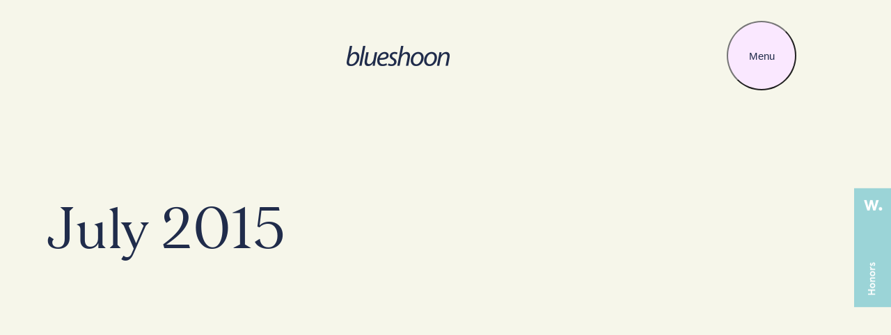

--- FILE ---
content_type: text/html; charset=UTF-8
request_url: https://www.blueshoon.com/2015/07/
body_size: 16247
content:
<!DOCTYPE html>
<html lang="en-US">
<head>
	<meta charset="UTF-8" />
	<meta name="viewport" content="width=device-width, initial-scale=1" />
<meta name='robots' content='noindex, follow' />
	<style>img:is([sizes="auto" i], [sizes^="auto," i]) { contain-intrinsic-size: 3000px 1500px }</style>
	
	<!-- This site is optimized with the Yoast SEO plugin v24.7 - https://yoast.com/wordpress/plugins/seo/ -->
	<meta property="og:locale" content="en_US" />
	<meta property="og:type" content="website" />
	<meta property="og:title" content="July 2015 - Blueshoon" />
	<meta property="og:url" content="https://www.blueshoon.com/2015/07/" />
	<meta property="og:site_name" content="Blueshoon" />
	<script type="application/ld+json" class="yoast-schema-graph">{"@context":"https://schema.org","@graph":[{"@type":"CollectionPage","@id":"https://www.blueshoon.com/2015/07/","url":"https://www.blueshoon.com/2015/07/","name":"July 2015 - Blueshoon","isPartOf":{"@id":"https://www.blueshoon.com/#website"},"primaryImageOfPage":{"@id":"https://www.blueshoon.com/2015/07/#primaryimage"},"image":{"@id":"https://www.blueshoon.com/2015/07/#primaryimage"},"thumbnailUrl":"","breadcrumb":{"@id":"https://www.blueshoon.com/2015/07/#breadcrumb"},"inLanguage":"en-US"},{"@type":"ImageObject","inLanguage":"en-US","@id":"https://www.blueshoon.com/2015/07/#primaryimage","url":"","contentUrl":""},{"@type":"BreadcrumbList","@id":"https://www.blueshoon.com/2015/07/#breadcrumb","itemListElement":[{"@type":"ListItem","position":1,"name":"Home","item":"https://www.blueshoon.com/"},{"@type":"ListItem","position":2,"name":"Archives for July 2015"}]},{"@type":"WebSite","@id":"https://www.blueshoon.com/#website","url":"https://www.blueshoon.com/","name":"Blueshoon","description":"Chicago Web Development &amp; Web Design","publisher":{"@id":"https://www.blueshoon.com/#organization"},"potentialAction":[{"@type":"SearchAction","target":{"@type":"EntryPoint","urlTemplate":"https://www.blueshoon.com/?s={search_term_string}"},"query-input":{"@type":"PropertyValueSpecification","valueRequired":true,"valueName":"search_term_string"}}],"inLanguage":"en-US"},{"@type":"Organization","@id":"https://www.blueshoon.com/#organization","name":"Blueshoon","url":"https://www.blueshoon.com/","logo":{"@type":"ImageObject","inLanguage":"en-US","@id":"https://www.blueshoon.com/#/schema/logo/image/","url":"https://www.blueshoon.com/wp-content/uploads/2023/08/blueshoon-logo.png","contentUrl":"https://www.blueshoon.com/wp-content/uploads/2023/08/blueshoon-logo.png","width":296,"height":58,"caption":"Blueshoon"},"image":{"@id":"https://www.blueshoon.com/#/schema/logo/image/"},"sameAs":["https://www.facebook.com/blueshooninc","https://x.com/blueshoondev"]}]}</script>
	<!-- / Yoast SEO plugin. -->


<title>July 2015 - Blueshoon</title>
<link rel='dns-prefetch' href='//fonts.googleapis.com' />
<link rel="alternate" type="application/rss+xml" title="Blueshoon &raquo; Feed" href="https://www.blueshoon.com/feed/" />
<link rel="alternate" type="application/rss+xml" title="Blueshoon &raquo; Comments Feed" href="https://www.blueshoon.com/comments/feed/" />
<script>
window._wpemojiSettings = {"baseUrl":"https:\/\/s.w.org\/images\/core\/emoji\/16.0.1\/72x72\/","ext":".png","svgUrl":"https:\/\/s.w.org\/images\/core\/emoji\/16.0.1\/svg\/","svgExt":".svg","source":{"concatemoji":"https:\/\/www.blueshoon.com\/wp-includes\/js\/wp-emoji-release.min.js?ver=6.8.3"}};
/*! This file is auto-generated */
!function(s,n){var o,i,e;function c(e){try{var t={supportTests:e,timestamp:(new Date).valueOf()};sessionStorage.setItem(o,JSON.stringify(t))}catch(e){}}function p(e,t,n){e.clearRect(0,0,e.canvas.width,e.canvas.height),e.fillText(t,0,0);var t=new Uint32Array(e.getImageData(0,0,e.canvas.width,e.canvas.height).data),a=(e.clearRect(0,0,e.canvas.width,e.canvas.height),e.fillText(n,0,0),new Uint32Array(e.getImageData(0,0,e.canvas.width,e.canvas.height).data));return t.every(function(e,t){return e===a[t]})}function u(e,t){e.clearRect(0,0,e.canvas.width,e.canvas.height),e.fillText(t,0,0);for(var n=e.getImageData(16,16,1,1),a=0;a<n.data.length;a++)if(0!==n.data[a])return!1;return!0}function f(e,t,n,a){switch(t){case"flag":return n(e,"\ud83c\udff3\ufe0f\u200d\u26a7\ufe0f","\ud83c\udff3\ufe0f\u200b\u26a7\ufe0f")?!1:!n(e,"\ud83c\udde8\ud83c\uddf6","\ud83c\udde8\u200b\ud83c\uddf6")&&!n(e,"\ud83c\udff4\udb40\udc67\udb40\udc62\udb40\udc65\udb40\udc6e\udb40\udc67\udb40\udc7f","\ud83c\udff4\u200b\udb40\udc67\u200b\udb40\udc62\u200b\udb40\udc65\u200b\udb40\udc6e\u200b\udb40\udc67\u200b\udb40\udc7f");case"emoji":return!a(e,"\ud83e\udedf")}return!1}function g(e,t,n,a){var r="undefined"!=typeof WorkerGlobalScope&&self instanceof WorkerGlobalScope?new OffscreenCanvas(300,150):s.createElement("canvas"),o=r.getContext("2d",{willReadFrequently:!0}),i=(o.textBaseline="top",o.font="600 32px Arial",{});return e.forEach(function(e){i[e]=t(o,e,n,a)}),i}function t(e){var t=s.createElement("script");t.src=e,t.defer=!0,s.head.appendChild(t)}"undefined"!=typeof Promise&&(o="wpEmojiSettingsSupports",i=["flag","emoji"],n.supports={everything:!0,everythingExceptFlag:!0},e=new Promise(function(e){s.addEventListener("DOMContentLoaded",e,{once:!0})}),new Promise(function(t){var n=function(){try{var e=JSON.parse(sessionStorage.getItem(o));if("object"==typeof e&&"number"==typeof e.timestamp&&(new Date).valueOf()<e.timestamp+604800&&"object"==typeof e.supportTests)return e.supportTests}catch(e){}return null}();if(!n){if("undefined"!=typeof Worker&&"undefined"!=typeof OffscreenCanvas&&"undefined"!=typeof URL&&URL.createObjectURL&&"undefined"!=typeof Blob)try{var e="postMessage("+g.toString()+"("+[JSON.stringify(i),f.toString(),p.toString(),u.toString()].join(",")+"));",a=new Blob([e],{type:"text/javascript"}),r=new Worker(URL.createObjectURL(a),{name:"wpTestEmojiSupports"});return void(r.onmessage=function(e){c(n=e.data),r.terminate(),t(n)})}catch(e){}c(n=g(i,f,p,u))}t(n)}).then(function(e){for(var t in e)n.supports[t]=e[t],n.supports.everything=n.supports.everything&&n.supports[t],"flag"!==t&&(n.supports.everythingExceptFlag=n.supports.everythingExceptFlag&&n.supports[t]);n.supports.everythingExceptFlag=n.supports.everythingExceptFlag&&!n.supports.flag,n.DOMReady=!1,n.readyCallback=function(){n.DOMReady=!0}}).then(function(){return e}).then(function(){var e;n.supports.everything||(n.readyCallback(),(e=n.source||{}).concatemoji?t(e.concatemoji):e.wpemoji&&e.twemoji&&(t(e.twemoji),t(e.wpemoji)))}))}((window,document),window._wpemojiSettings);
</script>
<style id='blockshoon-site-announcement-style-inline-css'>
.site-notification-bar{justify-content:center;padding-bottom:7px;padding-top:10px}.site-notification-bar.disclosure-show>*{display:flex!important;flex-wrap:nowrap}.site-notification-bar.disclosure-show.has-text-align-center>*{justify-content:center}.site-notification-bar.disclosure-show.has-text-align-right>*{justify-content:flex-end}.site-notification-bar button{background-color:transparent;border:0;color:currentColor;display:block;height:2rem;line-height:0;margin-right:8px;padding:0;width:2rem}

</style>
<style id='wp-block-site-logo-inline-css'>
.wp-block-site-logo{box-sizing:border-box;line-height:0}.wp-block-site-logo a{display:inline-block;line-height:0}.wp-block-site-logo.is-default-size img{height:auto;width:120px}.wp-block-site-logo img{height:auto;max-width:100%}.wp-block-site-logo a,.wp-block-site-logo img{border-radius:inherit}.wp-block-site-logo.aligncenter{margin-left:auto;margin-right:auto;text-align:center}:root :where(.wp-block-site-logo.is-style-rounded){border-radius:9999px}
</style>
<style id='wp-block-navigation-link-inline-css'>
.wp-block-navigation .wp-block-navigation-item__label{overflow-wrap:break-word}.wp-block-navigation .wp-block-navigation-item__description{display:none}.link-ui-tools{border-top:1px solid #f0f0f0;padding:8px}.link-ui-block-inserter{padding-top:8px}.link-ui-block-inserter__back{margin-left:8px;text-transform:uppercase}
</style>
<link rel='stylesheet' id='wp-block-navigation-css' href='https://www.blueshoon.com/wp-includes/blocks/navigation/style.min.css?ver=6.8.3' media='all' />
<link rel='stylesheet' id='wp-block-image-css' href='https://www.blueshoon.com/wp-includes/blocks/image/style.min.css?ver=6.8.3' media='all' />
<style id='wp-block-paragraph-inline-css'>
.is-small-text{font-size:.875em}.is-regular-text{font-size:1em}.is-large-text{font-size:2.25em}.is-larger-text{font-size:3em}.has-drop-cap:not(:focus):first-letter{float:left;font-size:8.4em;font-style:normal;font-weight:100;line-height:.68;margin:.05em .1em 0 0;text-transform:uppercase}body.rtl .has-drop-cap:not(:focus):first-letter{float:none;margin-left:.1em}p.has-drop-cap.has-background{overflow:hidden}:root :where(p.has-background){padding:1.25em 2.375em}:where(p.has-text-color:not(.has-link-color)) a{color:inherit}p.has-text-align-left[style*="writing-mode:vertical-lr"],p.has-text-align-right[style*="writing-mode:vertical-rl"]{rotate:180deg}
</style>
<style id='wp-block-button-inline-css'>
.wp-block-button__link{align-content:center;box-sizing:border-box;cursor:pointer;display:inline-block;height:100%;text-align:center;word-break:break-word}.wp-block-button__link.aligncenter{text-align:center}.wp-block-button__link.alignright{text-align:right}:where(.wp-block-button__link){border-radius:9999px;box-shadow:none;padding:calc(.667em + 2px) calc(1.333em + 2px);text-decoration:none}.wp-block-button[style*=text-decoration] .wp-block-button__link{text-decoration:inherit}.wp-block-buttons>.wp-block-button.has-custom-width{max-width:none}.wp-block-buttons>.wp-block-button.has-custom-width .wp-block-button__link{width:100%}.wp-block-buttons>.wp-block-button.has-custom-font-size .wp-block-button__link{font-size:inherit}.wp-block-buttons>.wp-block-button.wp-block-button__width-25{width:calc(25% - var(--wp--style--block-gap, .5em)*.75)}.wp-block-buttons>.wp-block-button.wp-block-button__width-50{width:calc(50% - var(--wp--style--block-gap, .5em)*.5)}.wp-block-buttons>.wp-block-button.wp-block-button__width-75{width:calc(75% - var(--wp--style--block-gap, .5em)*.25)}.wp-block-buttons>.wp-block-button.wp-block-button__width-100{flex-basis:100%;width:100%}.wp-block-buttons.is-vertical>.wp-block-button.wp-block-button__width-25{width:25%}.wp-block-buttons.is-vertical>.wp-block-button.wp-block-button__width-50{width:50%}.wp-block-buttons.is-vertical>.wp-block-button.wp-block-button__width-75{width:75%}.wp-block-button.is-style-squared,.wp-block-button__link.wp-block-button.is-style-squared{border-radius:0}.wp-block-button.no-border-radius,.wp-block-button__link.no-border-radius{border-radius:0!important}:root :where(.wp-block-button .wp-block-button__link.is-style-outline),:root :where(.wp-block-button.is-style-outline>.wp-block-button__link){border:2px solid;padding:.667em 1.333em}:root :where(.wp-block-button .wp-block-button__link.is-style-outline:not(.has-text-color)),:root :where(.wp-block-button.is-style-outline>.wp-block-button__link:not(.has-text-color)){color:currentColor}:root :where(.wp-block-button .wp-block-button__link.is-style-outline:not(.has-background)),:root :where(.wp-block-button.is-style-outline>.wp-block-button__link:not(.has-background)){background-color:initial;background-image:none}
</style>
<style id='wp-block-buttons-inline-css'>
.wp-block-buttons{box-sizing:border-box}.wp-block-buttons.is-vertical{flex-direction:column}.wp-block-buttons.is-vertical>.wp-block-button:last-child{margin-bottom:0}.wp-block-buttons>.wp-block-button{display:inline-block;margin:0}.wp-block-buttons.is-content-justification-left{justify-content:flex-start}.wp-block-buttons.is-content-justification-left.is-vertical{align-items:flex-start}.wp-block-buttons.is-content-justification-center{justify-content:center}.wp-block-buttons.is-content-justification-center.is-vertical{align-items:center}.wp-block-buttons.is-content-justification-right{justify-content:flex-end}.wp-block-buttons.is-content-justification-right.is-vertical{align-items:flex-end}.wp-block-buttons.is-content-justification-space-between{justify-content:space-between}.wp-block-buttons.aligncenter{text-align:center}.wp-block-buttons:not(.is-content-justification-space-between,.is-content-justification-right,.is-content-justification-left,.is-content-justification-center) .wp-block-button.aligncenter{margin-left:auto;margin-right:auto;width:100%}.wp-block-buttons[style*=text-decoration] .wp-block-button,.wp-block-buttons[style*=text-decoration] .wp-block-button__link{text-decoration:inherit}.wp-block-buttons.has-custom-font-size .wp-block-button__link{font-size:inherit}.wp-block-buttons .wp-block-button__link{width:100%}.wp-block-button.aligncenter{text-align:center}
</style>
<style id='wp-block-group-inline-css'>
.wp-block-group{box-sizing:border-box}:where(.wp-block-group.wp-block-group-is-layout-constrained){position:relative}
</style>
<style id='blockshoon-native-button-style-inline-css'>
.wp-block-blockshoon-native-button.wp-element-button:not([class*=is-style-]){background-color:var(--wp--preset--color--dark-blue)}.wp-block-blockshoon-native-button.wp-element-button.is-style-btn-text{background-color:transparent;border-radius:0;color:var(--wp--preset--color--dark-blue);min-width:auto;padding:0}.wp-block-blockshoon-native-button.wp-element-button .bs-btn-label{pointer-events:none}.is-style-bs-btn-icon,.wp-element-button.is-style-bs-btn-icon{align-items:center;background-color:transparent;display:flex;justify-content:center;padding:10px}.is-style-bs-btn-icon img,.is-style-bs-btn-icon svg,.wp-element-button.is-style-bs-btn-icon img,.wp-element-button.is-style-bs-btn-icon svg{display:block}.is-style-screen-reader-label .bs-btn-label{clip:rect(1px,1px,1px,1px);-webkit-clip-path:inset(50%);clip-path:inset(50%);height:1px;margin:-1px;overflow:hidden;padding:0;position:absolute;width:1px}.wp-element-button.is-style-accordion-toggle{background-color:transparent;border-radius:0;color:var(--wp--preset--color--foreground);padding:0 23px 0 0;position:relative}.wp-element-button.is-style-accordion-toggle:after{background-image:url([data-uri]);background-repeat:no-repeat;background-size:contain;content:"";height:1.9rem;margin-top:-.95rem;position:absolute;right:3.4rem;top:50%;transition:transform .3s;width:1.9rem}.wp-element-button.is-style-accordion-toggle:focus,.wp-element-button.is-style-accordion-toggle:hover{background-color:transparent;color:var(--wp--preset--color--dark-blue)}.wp-element-button.is-style-accordion-toggle[aria-expanded=true]:after{transform:rotate(45deg)}

</style>
<style id='wp-block-query-title-inline-css'>
.wp-block-query-title{box-sizing:border-box}
</style>
<style id='wp-block-post-author-name-inline-css'>
.wp-block-post-author-name{box-sizing:border-box}
</style>
<style id='wp-block-post-title-inline-css'>
.wp-block-post-title{box-sizing:border-box;word-break:break-word}.wp-block-post-title :where(a){display:inline-block;font-family:inherit;font-size:inherit;font-style:inherit;font-weight:inherit;letter-spacing:inherit;line-height:inherit;text-decoration:inherit}
</style>
<style id='wp-block-post-template-inline-css'>
.wp-block-post-template{box-sizing:border-box;list-style:none;margin-bottom:0;margin-top:0;max-width:100%;padding:0}.wp-block-post-template.is-flex-container{display:flex;flex-direction:row;flex-wrap:wrap;gap:1.25em}.wp-block-post-template.is-flex-container>li{margin:0;width:100%}@media (min-width:600px){.wp-block-post-template.is-flex-container.is-flex-container.columns-2>li{width:calc(50% - .625em)}.wp-block-post-template.is-flex-container.is-flex-container.columns-3>li{width:calc(33.33333% - .83333em)}.wp-block-post-template.is-flex-container.is-flex-container.columns-4>li{width:calc(25% - .9375em)}.wp-block-post-template.is-flex-container.is-flex-container.columns-5>li{width:calc(20% - 1em)}.wp-block-post-template.is-flex-container.is-flex-container.columns-6>li{width:calc(16.66667% - 1.04167em)}}@media (max-width:600px){.wp-block-post-template-is-layout-grid.wp-block-post-template-is-layout-grid.wp-block-post-template-is-layout-grid.wp-block-post-template-is-layout-grid{grid-template-columns:1fr}}.wp-block-post-template-is-layout-constrained>li>.alignright,.wp-block-post-template-is-layout-flow>li>.alignright{float:right;margin-inline-end:0;margin-inline-start:2em}.wp-block-post-template-is-layout-constrained>li>.alignleft,.wp-block-post-template-is-layout-flow>li>.alignleft{float:left;margin-inline-end:2em;margin-inline-start:0}.wp-block-post-template-is-layout-constrained>li>.aligncenter,.wp-block-post-template-is-layout-flow>li>.aligncenter{margin-inline-end:auto;margin-inline-start:auto}
</style>
<style id='wp-block-query-pagination-inline-css'>
.wp-block-query-pagination.is-content-justification-space-between>.wp-block-query-pagination-next:last-of-type{margin-inline-start:auto}.wp-block-query-pagination.is-content-justification-space-between>.wp-block-query-pagination-previous:first-child{margin-inline-end:auto}.wp-block-query-pagination .wp-block-query-pagination-previous-arrow{display:inline-block;margin-right:1ch}.wp-block-query-pagination .wp-block-query-pagination-previous-arrow:not(.is-arrow-chevron){transform:scaleX(1)}.wp-block-query-pagination .wp-block-query-pagination-next-arrow{display:inline-block;margin-left:1ch}.wp-block-query-pagination .wp-block-query-pagination-next-arrow:not(.is-arrow-chevron){transform:scaleX(1)}.wp-block-query-pagination.aligncenter{justify-content:center}
</style>
<style id='wp-block-heading-inline-css'>
h1.has-background,h2.has-background,h3.has-background,h4.has-background,h5.has-background,h6.has-background{padding:1.25em 2.375em}h1.has-text-align-left[style*=writing-mode]:where([style*=vertical-lr]),h1.has-text-align-right[style*=writing-mode]:where([style*=vertical-rl]),h2.has-text-align-left[style*=writing-mode]:where([style*=vertical-lr]),h2.has-text-align-right[style*=writing-mode]:where([style*=vertical-rl]),h3.has-text-align-left[style*=writing-mode]:where([style*=vertical-lr]),h3.has-text-align-right[style*=writing-mode]:where([style*=vertical-rl]),h4.has-text-align-left[style*=writing-mode]:where([style*=vertical-lr]),h4.has-text-align-right[style*=writing-mode]:where([style*=vertical-rl]),h5.has-text-align-left[style*=writing-mode]:where([style*=vertical-lr]),h5.has-text-align-right[style*=writing-mode]:where([style*=vertical-rl]),h6.has-text-align-left[style*=writing-mode]:where([style*=vertical-lr]),h6.has-text-align-right[style*=writing-mode]:where([style*=vertical-rl]){rotate:180deg}
</style>
<style id='wp-block-columns-inline-css'>
.wp-block-columns{align-items:normal!important;box-sizing:border-box;display:flex;flex-wrap:wrap!important}@media (min-width:782px){.wp-block-columns{flex-wrap:nowrap!important}}.wp-block-columns.are-vertically-aligned-top{align-items:flex-start}.wp-block-columns.are-vertically-aligned-center{align-items:center}.wp-block-columns.are-vertically-aligned-bottom{align-items:flex-end}@media (max-width:781px){.wp-block-columns:not(.is-not-stacked-on-mobile)>.wp-block-column{flex-basis:100%!important}}@media (min-width:782px){.wp-block-columns:not(.is-not-stacked-on-mobile)>.wp-block-column{flex-basis:0;flex-grow:1}.wp-block-columns:not(.is-not-stacked-on-mobile)>.wp-block-column[style*=flex-basis]{flex-grow:0}}.wp-block-columns.is-not-stacked-on-mobile{flex-wrap:nowrap!important}.wp-block-columns.is-not-stacked-on-mobile>.wp-block-column{flex-basis:0;flex-grow:1}.wp-block-columns.is-not-stacked-on-mobile>.wp-block-column[style*=flex-basis]{flex-grow:0}:where(.wp-block-columns){margin-bottom:1.75em}:where(.wp-block-columns.has-background){padding:1.25em 2.375em}.wp-block-column{flex-grow:1;min-width:0;overflow-wrap:break-word;word-break:break-word}.wp-block-column.is-vertically-aligned-top{align-self:flex-start}.wp-block-column.is-vertically-aligned-center{align-self:center}.wp-block-column.is-vertically-aligned-bottom{align-self:flex-end}.wp-block-column.is-vertically-aligned-stretch{align-self:stretch}.wp-block-column.is-vertically-aligned-bottom,.wp-block-column.is-vertically-aligned-center,.wp-block-column.is-vertically-aligned-top{width:100%}
</style>
<style id='wp-emoji-styles-inline-css'>

	img.wp-smiley, img.emoji {
		display: inline !important;
		border: none !important;
		box-shadow: none !important;
		height: 1em !important;
		width: 1em !important;
		margin: 0 0.07em !important;
		vertical-align: -0.1em !important;
		background: none !important;
		padding: 0 !important;
	}
</style>
<style id='wp-block-library-inline-css'>
:root{--wp-admin-theme-color:#007cba;--wp-admin-theme-color--rgb:0,124,186;--wp-admin-theme-color-darker-10:#006ba1;--wp-admin-theme-color-darker-10--rgb:0,107,161;--wp-admin-theme-color-darker-20:#005a87;--wp-admin-theme-color-darker-20--rgb:0,90,135;--wp-admin-border-width-focus:2px;--wp-block-synced-color:#7a00df;--wp-block-synced-color--rgb:122,0,223;--wp-bound-block-color:var(--wp-block-synced-color)}@media (min-resolution:192dpi){:root{--wp-admin-border-width-focus:1.5px}}.wp-element-button{cursor:pointer}:root{--wp--preset--font-size--normal:16px;--wp--preset--font-size--huge:42px}:root .has-very-light-gray-background-color{background-color:#eee}:root .has-very-dark-gray-background-color{background-color:#313131}:root .has-very-light-gray-color{color:#eee}:root .has-very-dark-gray-color{color:#313131}:root .has-vivid-green-cyan-to-vivid-cyan-blue-gradient-background{background:linear-gradient(135deg,#00d084,#0693e3)}:root .has-purple-crush-gradient-background{background:linear-gradient(135deg,#34e2e4,#4721fb 50%,#ab1dfe)}:root .has-hazy-dawn-gradient-background{background:linear-gradient(135deg,#faaca8,#dad0ec)}:root .has-subdued-olive-gradient-background{background:linear-gradient(135deg,#fafae1,#67a671)}:root .has-atomic-cream-gradient-background{background:linear-gradient(135deg,#fdd79a,#004a59)}:root .has-nightshade-gradient-background{background:linear-gradient(135deg,#330968,#31cdcf)}:root .has-midnight-gradient-background{background:linear-gradient(135deg,#020381,#2874fc)}.has-regular-font-size{font-size:1em}.has-larger-font-size{font-size:2.625em}.has-normal-font-size{font-size:var(--wp--preset--font-size--normal)}.has-huge-font-size{font-size:var(--wp--preset--font-size--huge)}.has-text-align-center{text-align:center}.has-text-align-left{text-align:left}.has-text-align-right{text-align:right}#end-resizable-editor-section{display:none}.aligncenter{clear:both}.items-justified-left{justify-content:flex-start}.items-justified-center{justify-content:center}.items-justified-right{justify-content:flex-end}.items-justified-space-between{justify-content:space-between}.screen-reader-text{border:0;clip-path:inset(50%);height:1px;margin:-1px;overflow:hidden;padding:0;position:absolute;width:1px;word-wrap:normal!important}.screen-reader-text:focus{background-color:#ddd;clip-path:none;color:#444;display:block;font-size:1em;height:auto;left:5px;line-height:normal;padding:15px 23px 14px;text-decoration:none;top:5px;width:auto;z-index:100000}html :where(.has-border-color){border-style:solid}html :where([style*=border-top-color]){border-top-style:solid}html :where([style*=border-right-color]){border-right-style:solid}html :where([style*=border-bottom-color]){border-bottom-style:solid}html :where([style*=border-left-color]){border-left-style:solid}html :where([style*=border-width]){border-style:solid}html :where([style*=border-top-width]){border-top-style:solid}html :where([style*=border-right-width]){border-right-style:solid}html :where([style*=border-bottom-width]){border-bottom-style:solid}html :where([style*=border-left-width]){border-left-style:solid}html :where(img[class*=wp-image-]){height:auto;max-width:100%}:where(figure){margin:0 0 1em}html :where(.is-position-sticky){--wp-admin--admin-bar--position-offset:var(--wp-admin--admin-bar--height,0px)}@media screen and (max-width:600px){html :where(.is-position-sticky){--wp-admin--admin-bar--position-offset:0px}}
</style>
<link rel='stylesheet' id='blockshoon-site-styles-css' href='https://www.blueshoon.com/wp-content/themes/blockshoon/blocks/extend/build/style-index.63efbee35d534f68faec.css' media='all' />
<link rel='stylesheet' id='blockshoon-webfont-css' href='https://fonts.googleapis.com/css2?family=Inter%3Awght%40300%3B400%3B700&#038;display=swap&#038;ver=6.8.3' media='all' />
<style id='global-styles-inline-css'>
:root{--wp--preset--aspect-ratio--square: 1;--wp--preset--aspect-ratio--4-3: 4/3;--wp--preset--aspect-ratio--3-4: 3/4;--wp--preset--aspect-ratio--3-2: 3/2;--wp--preset--aspect-ratio--2-3: 2/3;--wp--preset--aspect-ratio--16-9: 16/9;--wp--preset--aspect-ratio--9-16: 9/16;--wp--preset--color--black: #000000;--wp--preset--color--cyan-bluish-gray: #abb8c3;--wp--preset--color--white: #ffffff;--wp--preset--color--pale-pink: #f78da7;--wp--preset--color--vivid-red: #cf2e2e;--wp--preset--color--luminous-vivid-orange: #ff6900;--wp--preset--color--luminous-vivid-amber: #fcb900;--wp--preset--color--light-green-cyan: #7bdcb5;--wp--preset--color--vivid-green-cyan: #00d084;--wp--preset--color--pale-cyan-blue: #8ed1fc;--wp--preset--color--vivid-cyan-blue: #0693e3;--wp--preset--color--vivid-purple: #9b51e0;--wp--preset--color--background: #F6F6EA;--wp--preset--color--foreground: #202C4B;--wp--preset--color--dark-blue: #202C4B;--wp--preset--color--blue: #1D3D91;--wp--preset--color--light-blue: #EEFAFD;--wp--preset--color--pink: #FAE8FF;--wp--preset--color--gray-pink: #FDF8FF;--wp--preset--color--green: #86FFC5;--wp--preset--color--yellow: #FAFF0E;--wp--preset--color--whte: #ffffff;--wp--preset--color--gray: #F3F3F3;--wp--preset--color--almost-black: #111224;--wp--preset--color--transparent: transparent;--wp--preset--gradient--vivid-cyan-blue-to-vivid-purple: linear-gradient(135deg,rgba(6,147,227,1) 0%,rgb(155,81,224) 100%);--wp--preset--gradient--light-green-cyan-to-vivid-green-cyan: linear-gradient(135deg,rgb(122,220,180) 0%,rgb(0,208,130) 100%);--wp--preset--gradient--luminous-vivid-amber-to-luminous-vivid-orange: linear-gradient(135deg,rgba(252,185,0,1) 0%,rgba(255,105,0,1) 100%);--wp--preset--gradient--luminous-vivid-orange-to-vivid-red: linear-gradient(135deg,rgba(255,105,0,1) 0%,rgb(207,46,46) 100%);--wp--preset--gradient--very-light-gray-to-cyan-bluish-gray: linear-gradient(135deg,rgb(238,238,238) 0%,rgb(169,184,195) 100%);--wp--preset--gradient--cool-to-warm-spectrum: linear-gradient(135deg,rgb(74,234,220) 0%,rgb(151,120,209) 20%,rgb(207,42,186) 40%,rgb(238,44,130) 60%,rgb(251,105,98) 80%,rgb(254,248,76) 100%);--wp--preset--gradient--blush-light-purple: linear-gradient(135deg,rgb(255,206,236) 0%,rgb(152,150,240) 100%);--wp--preset--gradient--blush-bordeaux: linear-gradient(135deg,rgb(254,205,165) 0%,rgb(254,45,45) 50%,rgb(107,0,62) 100%);--wp--preset--gradient--luminous-dusk: linear-gradient(135deg,rgb(255,203,112) 0%,rgb(199,81,192) 50%,rgb(65,88,208) 100%);--wp--preset--gradient--pale-ocean: linear-gradient(135deg,rgb(255,245,203) 0%,rgb(182,227,212) 50%,rgb(51,167,181) 100%);--wp--preset--gradient--electric-grass: linear-gradient(135deg,rgb(202,248,128) 0%,rgb(113,206,126) 100%);--wp--preset--gradient--midnight: linear-gradient(135deg,rgb(2,3,129) 0%,rgb(40,116,252) 100%);--wp--preset--gradient--transparent-to-black: linear-gradient(180deg, rgba(17, 17, 18, 0) 47.92%, #111112 86.71%);--wp--preset--gradient--black-to-transparent-horizontal: linear-gradient(90deg, #111112 26.6%, rgba(17, 17, 18, 0) 98.78%);--wp--preset--font-size--small: 1.5rem;--wp--preset--font-size--medium: 1.8rem;--wp--preset--font-size--large: 2.1rem;--wp--preset--font-size--x-large: 3rem;--wp--preset--font-size--x-small: 1.4rem;--wp--preset--font-size--xx-large: 15rem;--wp--preset--font-size--h-5: 2.4rem;--wp--preset--font-size--h-4: 4.2rem;--wp--preset--font-size--h-3: 6rem;--wp--preset--font-size--h-2: 8rem;--wp--preset--font-size--h-1: 10rem;--wp--preset--font-family--morion: "Morion", Georgia, Times, serif;--wp--preset--font-family--inter: "Inter", Helvetica, Arial, sans-serif;--wp--preset--spacing--20: 20px;--wp--preset--spacing--30: 30px;--wp--preset--spacing--40: 40px;--wp--preset--spacing--50: 50px;--wp--preset--spacing--60: 60px;--wp--preset--spacing--70: 70px;--wp--preset--spacing--80: 80px;--wp--preset--spacing--10: 10px;--wp--preset--spacing--90: 90px;--wp--preset--spacing--100: 100px;--wp--preset--shadow--natural: 6px 6px 9px rgba(0, 0, 0, 0.2);--wp--preset--shadow--deep: 12px 12px 50px rgba(0, 0, 0, 0.4);--wp--preset--shadow--sharp: 6px 6px 0px rgba(0, 0, 0, 0.2);--wp--preset--shadow--outlined: 6px 6px 0px -3px rgba(255, 255, 255, 1), 6px 6px rgba(0, 0, 0, 1);--wp--preset--shadow--crisp: 6px 6px 0px rgba(0, 0, 0, 1);--wp--custom--color-rgb-black: 17, 17, 18;--wp--custom--color-rgb-dark-blue: 32, 44, 75;--wp--custom--color-rgb-green: 134, 255, 197;}:root { --wp--style--global--content-size: 912px;--wp--style--global--wide-size: 1144px; }:where(body) { margin: 0; }.wp-site-blocks > .alignleft { float: left; margin-right: 2em; }.wp-site-blocks > .alignright { float: right; margin-left: 2em; }.wp-site-blocks > .aligncenter { justify-content: center; margin-left: auto; margin-right: auto; }:where(.wp-site-blocks) > * { margin-block-start: ; margin-block-end: 0; }:where(.wp-site-blocks) > :first-child { margin-block-start: 0; }:where(.wp-site-blocks) > :last-child { margin-block-end: 0; }:root { --wp--style--block-gap: ; }.is-layout-flow > .alignleft{float: left;margin-inline-start: 0;margin-inline-end: 2em;}.is-layout-flow > .alignright{float: right;margin-inline-start: 2em;margin-inline-end: 0;}.is-layout-flow > .aligncenter{margin-left: auto !important;margin-right: auto !important;}.is-layout-constrained > .alignleft{float: left;margin-inline-start: 0;margin-inline-end: 2em;}.is-layout-constrained > .alignright{float: right;margin-inline-start: 2em;margin-inline-end: 0;}.is-layout-constrained > .aligncenter{margin-left: auto !important;margin-right: auto !important;}.is-layout-constrained > :where(:not(.alignleft):not(.alignright):not(.alignfull)){max-width: var(--wp--style--global--content-size);margin-left: auto !important;margin-right: auto !important;}.is-layout-constrained > .alignwide{max-width: var(--wp--style--global--wide-size);}body .is-layout-flex{display: flex;}.is-layout-flex{flex-wrap: wrap;align-items: center;}.is-layout-flex > :is(*, div){margin: 0;}body .is-layout-grid{display: grid;}.is-layout-grid > :is(*, div){margin: 0;}body{background-color: var(--wp--preset--color--background);color: var(--wp--preset--color--foreground);font-family: var(--wp--preset--font-family--inter);font-size: var(--wp--preset--font-size--medium);line-height: 1.5;padding-top: 0px;padding-right: 0px;padding-bottom: 0px;padding-left: 0px;}a:where(:not(.wp-element-button)){color: var(--wp--preset--color--dark-blue);text-decoration: underline;}h1, h2, h3, h4, h5, h6{font-family: var(--wp--preset--font-family--morion);font-weight: 400;line-height: 1.3;margin-top: 0;}h1{font-size: var(--wp--preset--font-size--h-1);}h2{font-size: var(--wp--preset--font-size--h-2);}h3{font-size: var(--wp--preset--font-size--h-3);line-height: 1.2;}h4{font-size: var(--wp--preset--font-size--h-4);}h5{font-size: var(--wp--preset--font-size--h-5);}:root :where(.wp-element-button, .wp-block-button__link){background-color: transparent;border-width: 0;color: var(--wp--preset--color--dark-blue);font-family: inherit;font-size: inherit;line-height: inherit;padding: calc(0.667em + 2px) calc(1.333em + 2px);text-decoration: none;}:root :where(.wp-element-button:hover, .wp-block-button__link:hover){background-color: var(--wp--preset--color--dark-blue);color: var(--wp--preset--color--pink);}:root :where(.wp-element-button:focus, .wp-block-button__link:focus){background-color: var(--wp--preset--color--dark-blue);color: var(--wp--preset--color--pink);}.has-black-color{color: var(--wp--preset--color--black) !important;}.has-cyan-bluish-gray-color{color: var(--wp--preset--color--cyan-bluish-gray) !important;}.has-white-color{color: var(--wp--preset--color--white) !important;}.has-pale-pink-color{color: var(--wp--preset--color--pale-pink) !important;}.has-vivid-red-color{color: var(--wp--preset--color--vivid-red) !important;}.has-luminous-vivid-orange-color{color: var(--wp--preset--color--luminous-vivid-orange) !important;}.has-luminous-vivid-amber-color{color: var(--wp--preset--color--luminous-vivid-amber) !important;}.has-light-green-cyan-color{color: var(--wp--preset--color--light-green-cyan) !important;}.has-vivid-green-cyan-color{color: var(--wp--preset--color--vivid-green-cyan) !important;}.has-pale-cyan-blue-color{color: var(--wp--preset--color--pale-cyan-blue) !important;}.has-vivid-cyan-blue-color{color: var(--wp--preset--color--vivid-cyan-blue) !important;}.has-vivid-purple-color{color: var(--wp--preset--color--vivid-purple) !important;}.has-background-color{color: var(--wp--preset--color--background) !important;}.has-foreground-color{color: var(--wp--preset--color--foreground) !important;}.has-dark-blue-color{color: var(--wp--preset--color--dark-blue) !important;}.has-blue-color{color: var(--wp--preset--color--blue) !important;}.has-light-blue-color{color: var(--wp--preset--color--light-blue) !important;}.has-pink-color{color: var(--wp--preset--color--pink) !important;}.has-gray-pink-color{color: var(--wp--preset--color--gray-pink) !important;}.has-green-color{color: var(--wp--preset--color--green) !important;}.has-yellow-color{color: var(--wp--preset--color--yellow) !important;}.has-whte-color{color: var(--wp--preset--color--whte) !important;}.has-gray-color{color: var(--wp--preset--color--gray) !important;}.has-almost-black-color{color: var(--wp--preset--color--almost-black) !important;}.has-transparent-color{color: var(--wp--preset--color--transparent) !important;}.has-black-background-color{background-color: var(--wp--preset--color--black) !important;}.has-cyan-bluish-gray-background-color{background-color: var(--wp--preset--color--cyan-bluish-gray) !important;}.has-white-background-color{background-color: var(--wp--preset--color--white) !important;}.has-pale-pink-background-color{background-color: var(--wp--preset--color--pale-pink) !important;}.has-vivid-red-background-color{background-color: var(--wp--preset--color--vivid-red) !important;}.has-luminous-vivid-orange-background-color{background-color: var(--wp--preset--color--luminous-vivid-orange) !important;}.has-luminous-vivid-amber-background-color{background-color: var(--wp--preset--color--luminous-vivid-amber) !important;}.has-light-green-cyan-background-color{background-color: var(--wp--preset--color--light-green-cyan) !important;}.has-vivid-green-cyan-background-color{background-color: var(--wp--preset--color--vivid-green-cyan) !important;}.has-pale-cyan-blue-background-color{background-color: var(--wp--preset--color--pale-cyan-blue) !important;}.has-vivid-cyan-blue-background-color{background-color: var(--wp--preset--color--vivid-cyan-blue) !important;}.has-vivid-purple-background-color{background-color: var(--wp--preset--color--vivid-purple) !important;}.has-background-background-color{background-color: var(--wp--preset--color--background) !important;}.has-foreground-background-color{background-color: var(--wp--preset--color--foreground) !important;}.has-dark-blue-background-color{background-color: var(--wp--preset--color--dark-blue) !important;}.has-blue-background-color{background-color: var(--wp--preset--color--blue) !important;}.has-light-blue-background-color{background-color: var(--wp--preset--color--light-blue) !important;}.has-pink-background-color{background-color: var(--wp--preset--color--pink) !important;}.has-gray-pink-background-color{background-color: var(--wp--preset--color--gray-pink) !important;}.has-green-background-color{background-color: var(--wp--preset--color--green) !important;}.has-yellow-background-color{background-color: var(--wp--preset--color--yellow) !important;}.has-whte-background-color{background-color: var(--wp--preset--color--whte) !important;}.has-gray-background-color{background-color: var(--wp--preset--color--gray) !important;}.has-almost-black-background-color{background-color: var(--wp--preset--color--almost-black) !important;}.has-transparent-background-color{background-color: var(--wp--preset--color--transparent) !important;}.has-black-border-color{border-color: var(--wp--preset--color--black) !important;}.has-cyan-bluish-gray-border-color{border-color: var(--wp--preset--color--cyan-bluish-gray) !important;}.has-white-border-color{border-color: var(--wp--preset--color--white) !important;}.has-pale-pink-border-color{border-color: var(--wp--preset--color--pale-pink) !important;}.has-vivid-red-border-color{border-color: var(--wp--preset--color--vivid-red) !important;}.has-luminous-vivid-orange-border-color{border-color: var(--wp--preset--color--luminous-vivid-orange) !important;}.has-luminous-vivid-amber-border-color{border-color: var(--wp--preset--color--luminous-vivid-amber) !important;}.has-light-green-cyan-border-color{border-color: var(--wp--preset--color--light-green-cyan) !important;}.has-vivid-green-cyan-border-color{border-color: var(--wp--preset--color--vivid-green-cyan) !important;}.has-pale-cyan-blue-border-color{border-color: var(--wp--preset--color--pale-cyan-blue) !important;}.has-vivid-cyan-blue-border-color{border-color: var(--wp--preset--color--vivid-cyan-blue) !important;}.has-vivid-purple-border-color{border-color: var(--wp--preset--color--vivid-purple) !important;}.has-background-border-color{border-color: var(--wp--preset--color--background) !important;}.has-foreground-border-color{border-color: var(--wp--preset--color--foreground) !important;}.has-dark-blue-border-color{border-color: var(--wp--preset--color--dark-blue) !important;}.has-blue-border-color{border-color: var(--wp--preset--color--blue) !important;}.has-light-blue-border-color{border-color: var(--wp--preset--color--light-blue) !important;}.has-pink-border-color{border-color: var(--wp--preset--color--pink) !important;}.has-gray-pink-border-color{border-color: var(--wp--preset--color--gray-pink) !important;}.has-green-border-color{border-color: var(--wp--preset--color--green) !important;}.has-yellow-border-color{border-color: var(--wp--preset--color--yellow) !important;}.has-whte-border-color{border-color: var(--wp--preset--color--whte) !important;}.has-gray-border-color{border-color: var(--wp--preset--color--gray) !important;}.has-almost-black-border-color{border-color: var(--wp--preset--color--almost-black) !important;}.has-transparent-border-color{border-color: var(--wp--preset--color--transparent) !important;}.has-vivid-cyan-blue-to-vivid-purple-gradient-background{background: var(--wp--preset--gradient--vivid-cyan-blue-to-vivid-purple) !important;}.has-light-green-cyan-to-vivid-green-cyan-gradient-background{background: var(--wp--preset--gradient--light-green-cyan-to-vivid-green-cyan) !important;}.has-luminous-vivid-amber-to-luminous-vivid-orange-gradient-background{background: var(--wp--preset--gradient--luminous-vivid-amber-to-luminous-vivid-orange) !important;}.has-luminous-vivid-orange-to-vivid-red-gradient-background{background: var(--wp--preset--gradient--luminous-vivid-orange-to-vivid-red) !important;}.has-very-light-gray-to-cyan-bluish-gray-gradient-background{background: var(--wp--preset--gradient--very-light-gray-to-cyan-bluish-gray) !important;}.has-cool-to-warm-spectrum-gradient-background{background: var(--wp--preset--gradient--cool-to-warm-spectrum) !important;}.has-blush-light-purple-gradient-background{background: var(--wp--preset--gradient--blush-light-purple) !important;}.has-blush-bordeaux-gradient-background{background: var(--wp--preset--gradient--blush-bordeaux) !important;}.has-luminous-dusk-gradient-background{background: var(--wp--preset--gradient--luminous-dusk) !important;}.has-pale-ocean-gradient-background{background: var(--wp--preset--gradient--pale-ocean) !important;}.has-electric-grass-gradient-background{background: var(--wp--preset--gradient--electric-grass) !important;}.has-midnight-gradient-background{background: var(--wp--preset--gradient--midnight) !important;}.has-transparent-to-black-gradient-background{background: var(--wp--preset--gradient--transparent-to-black) !important;}.has-black-to-transparent-horizontal-gradient-background{background: var(--wp--preset--gradient--black-to-transparent-horizontal) !important;}.has-small-font-size{font-size: var(--wp--preset--font-size--small) !important;}.has-medium-font-size{font-size: var(--wp--preset--font-size--medium) !important;}.has-large-font-size{font-size: var(--wp--preset--font-size--large) !important;}.has-x-large-font-size{font-size: var(--wp--preset--font-size--x-large) !important;}.has-x-small-font-size{font-size: var(--wp--preset--font-size--x-small) !important;}.has-xx-large-font-size{font-size: var(--wp--preset--font-size--xx-large) !important;}.has-h-5-font-size{font-size: var(--wp--preset--font-size--h-5) !important;}.has-h-4-font-size{font-size: var(--wp--preset--font-size--h-4) !important;}.has-h-3-font-size{font-size: var(--wp--preset--font-size--h-3) !important;}.has-h-2-font-size{font-size: var(--wp--preset--font-size--h-2) !important;}.has-h-1-font-size{font-size: var(--wp--preset--font-size--h-1) !important;}.has-morion-font-family{font-family: var(--wp--preset--font-family--morion) !important;}.has-inter-font-family{font-family: var(--wp--preset--font-family--inter) !important;}
:root :where(.wp-block-button .wp-block-button__link){border-radius: 68px;border-color: var(--wp--preset--color--dark-blue);border-width: 1px;border-style: solid;font-size: var(--wp--preset--font-size--small);letter-spacing: .05em;padding-top: 16px;padding-right: 27px;padding-bottom: 14px;padding-left: 27px;text-transform: uppercase;}
:root :where(.wp-block-navigation){text-decoration: none;}
:root :where(.wp-block-navigation .wp-element-button,.wp-block-navigation  .wp-block-button__link){text-decoration: none;}
</style>
<style id='core-block-supports-inline-css'>
.wp-container-core-navigation-is-layout-6c531013{flex-wrap:nowrap;}.wp-container-core-buttons-is-layout-a89b3969{justify-content:center;}.wp-container-core-group-is-layout-74b018bc{justify-content:space-between;align-items:flex-start;}.wp-container-core-group-is-layout-17124a9a{flex-wrap:nowrap;justify-content:flex-end;}.wp-container-core-group-is-layout-c4a4472e > :where(:not(.alignleft):not(.alignright):not(.alignfull)){max-width:692px;margin-left:0 !important;margin-right:auto !important;}.wp-container-core-group-is-layout-c4a4472e > .alignwide{max-width:692px;}.wp-container-core-group-is-layout-c4a4472e .alignfull{max-width:none;}.wp-container-core-group-is-layout-82bb926b{justify-content:flex-start;}.wp-container-core-post-template-is-layout-02493678{grid-template-columns:repeat(2, minmax(0, 1fr));}.wp-container-core-query-pagination-is-layout-a89b3969{justify-content:center;}.wp-container-core-query-is-layout-80791ff8 > :where(:not(.alignleft):not(.alignright):not(.alignfull)){margin-left:0 !important;}.wp-container-core-navigation-is-layout-fe9cc265{flex-direction:column;align-items:flex-start;}.wp-container-core-columns-is-layout-28f84493{flex-wrap:nowrap;}.wp-container-core-group-is-layout-6c531013{flex-wrap:nowrap;}.wp-container-core-group-is-layout-9366075c{justify-content:space-between;}
</style>
<style id='wp-block-template-skip-link-inline-css'>

		.skip-link.screen-reader-text {
			border: 0;
			clip-path: inset(50%);
			height: 1px;
			margin: -1px;
			overflow: hidden;
			padding: 0;
			position: absolute !important;
			width: 1px;
			word-wrap: normal !important;
		}

		.skip-link.screen-reader-text:focus {
			background-color: #eee;
			clip-path: none;
			color: #444;
			display: block;
			font-size: 1em;
			height: auto;
			left: 5px;
			line-height: normal;
			padding: 15px 23px 14px;
			text-decoration: none;
			top: 5px;
			width: auto;
			z-index: 100000;
		}
</style>
<link rel="https://api.w.org/" href="https://www.blueshoon.com/wp-json/" /><link rel="EditURI" type="application/rsd+xml" title="RSD" href="https://www.blueshoon.com/xmlrpc.php?rsd" />
<script>document.documentElement.className += " js";</script>
<link rel="icon" href="/blueshoon-favicon.svg" type="image/svg+xml"><link rel="apple-touch-icon" sizes="180x180" href="/favicon-180x180.png"><link rel="icon" type="image/png" sizes="32x32" href="/favicon-32x32.png"><link rel="icon" type="image/png" sizes="192x192" href="/favicon-192x192.png"><!-- Google Tag Manager -->
<script>(function(w,d,s,l,i){w[l]=w[l]||[];w[l].push({'gtm.start':
new Date().getTime(),event:'gtm.js'});var f=d.getElementsByTagName(s)[0],
j=d.createElement(s),dl=l!='dataLayer'?'&l='+l:'';j.async=true;j.src=
'https://www.googletagmanager.com/gtm.js?id='+i+dl;f.parentNode.insertBefore(j,f);
})(window,document,'script','dataLayer','GTM-N5BNTP4N');</script>
<!-- End Google Tag Manager -->
<script type="importmap" id="wp-importmap">
{"imports":{"@wordpress\/interactivity":"https:\/\/www.blueshoon.com\/wp-includes\/js\/dist\/script-modules\/interactivity\/index.min.js?ver=55aebb6e0a16726baffb"}}
</script>
<script type="module" src="https://www.blueshoon.com/wp-includes/js/dist/script-modules/block-library/navigation/view.min.js?ver=61572d447d60c0aa5240" id="@wordpress/block-library/navigation/view-js-module"></script>
<link rel="modulepreload" href="https://www.blueshoon.com/wp-includes/js/dist/script-modules/interactivity/index.min.js?ver=55aebb6e0a16726baffb" id="@wordpress/interactivity-js-modulepreload"><style class='wp-fonts-local'>
@font-face{font-family:Morion;font-style:normal;font-weight:400;font-display:fallback;src:url('https://www.blueshoon.com/wp-content/themes/blockshoon/assets/fonts/morion/regular.woff2') format('woff2');}
@font-face{font-family:Morion;font-style:italic;font-weight:400;font-display:fallback;src:url('https://www.blueshoon.com/wp-content/themes/blockshoon/assets/fonts/morion/italic.woff2') format('woff2');}
</style>
</head>

<body class="archive date wp-custom-logo wp-embed-responsive wp-theme-blockshoon without-announcement">
<!-- Google Tag Manager (noscript) -->
<noscript><iframe src="https://www.googletagmanager.com/ns.html?id=GTM-N5BNTP4N"
height="0" width="0" style="display:none;visibility:hidden"></iframe></noscript>
<!-- End Google Tag Manager (noscript) -->

<div class="wp-site-blocks"><header class="site-header wp-block-template-part">



<div class="wp-block-group alignfull site-navigation is-layout-constrained wp-block-group-is-layout-constrained">
	
	<div class="wp-block-group alignwide is-content-justification-right is-nowrap is-layout-flex wp-container-core-group-is-layout-17124a9a wp-block-group-is-layout-flex">
		<div class="wp-block-site-logo"><a href="https://www.blueshoon.com/" class="custom-logo-link" rel="home"><img width="148" height="28" src="https://www.blueshoon.com/wp-content/uploads/2023/08/blueshoon-logo.png" class="custom-logo" alt="Blueshoon" decoding="async" /></a></div>

		
		<div id="site-responsive-nav" class="wp-block-group is-layout-constrained wp-block-group-is-layout-constrained">
			
			<div class="wp-block-group alignwide is-content-justification-space-between is-layout-flex wp-container-core-group-is-layout-74b018bc wp-block-group-is-layout-flex">
				<nav class="no-wrap site-responsive-nav wp-block-navigation is-nowrap is-layout-flex wp-container-core-navigation-is-layout-6c531013 wp-block-navigation-is-layout-flex" aria-label="Primary Site"><ul class="wp-block-navigation__container  no-wrap site-responsive-nav wp-block-navigation"><li class=" wp-block-navigation-item wp-block-navigation-link"><a class="wp-block-navigation-item__content"  href="/work/"><span class="wp-block-navigation-item__label">Work</span></a></li><li class="wp-block-navigation-item has-child wp-block-navigation-submenu"><a class="wp-block-navigation-item__content" href="#" rel="submenu"><span class="wp-block-navigation-item__label">Services</span></a><ul class="wp-block-navigation__submenu-container wp-block-navigation-submenu"><li class=" wp-block-navigation-item wp-block-navigation-link"><a class="wp-block-navigation-item__content"  href="/service/managed-services/"><span class="wp-block-navigation-item__label">Managed Services</span></a></li><li class=" wp-block-navigation-item wp-block-navigation-link"><a class="wp-block-navigation-item__content"  href="/service/web-development-design/"><span class="wp-block-navigation-item__label">Web Development &amp; Design</span></a></li><li class=" wp-block-navigation-item wp-block-navigation-link"><a class="wp-block-navigation-item__content"  href="/email-marketing/"><span class="wp-block-navigation-item__label">Email Marketing</span></a></li></ul></li><li class=" wp-block-navigation-item wp-block-navigation-link"><a class="wp-block-navigation-item__content"  href="/about/"><span class="wp-block-navigation-item__label">About</span></a></li><li class=" wp-block-navigation-item wp-block-navigation-link"><a class="wp-block-navigation-item__content"  href="/careers/"><span class="wp-block-navigation-item__label">Careers</span></a></li><li class=" wp-block-navigation-item wp-block-navigation-link"><a class="wp-block-navigation-item__content"  href="/contact/"><span class="wp-block-navigation-item__label">Contact</span></a></li></ul></nav>

				
				<div class="wp-block-group nav-cta is-layout-flow wp-block-group-is-layout-flow">
					
					<svg class="animation-get-started" width="200" height="200" version="1.1" xmlns="http://www.w3.org/2000/svg">
						<path
							id="textPath"
							d="
							M25,100
							a75,75 0 1,1 150,0
							a75,75 0 1,1 -150,0
							"
							fill="none"
						/>
						<text>
							<textPath href="#textPath" textLength="460">
								get started get started get started
							</textPath>
						</text>
					</svg>
					

					
					<figure class="wp-block-image aligncenter size-full is-resized"><img fetchpriority="high" decoding="async" width="250" height="224" src="https://www.blueshoon.com/wp-content/uploads/2024/12/birdie.png" alt="" class="wp-image-29271" style="width:114px"/></figure>
					

					
					<p class="has-text-align-center has-small-font-size">Let us know how we can help!</p>
					

					
					<div class="wp-block-buttons is-content-justification-center is-layout-flex wp-container-core-buttons-is-layout-a89b3969 wp-block-buttons-is-layout-flex">
						
						<div class="wp-block-button is-style-arrow-link"><a class="wp-block-button__link wp-element-button" href="/contact/">Contact Us</a></div>
						
					</div>
					
				</div>
				
			</div>
			
		</div>
		


		
		<button type="button" class="wp-block-blockshoon-native-button wp-block-button__link wp-element-button is-style-bs-btn-icon d-flex" aria-controls="site-responsive-nav" data-toggle="disclosure" aria-expanded="false"><span class="bs-btn-label">Menu</span>
			
			<svg width="27" height="27" viewBox="0 0 27 27" fill="none" xmlns="http://www.w3.org/2000/svg"><path d="M14.623 13.5 25.18 24.055l-1.123 1.123L13.5 14.623 2.945 25.178l-1.123-1.123L12.377 13.5 1.82 2.945l1.123-1.123L13.5 12.377 24.056 1.822l1.122 1.123L14.623 13.5Z" fill="#000"/></svg>
			
		</button>
	
	</div>
	
</div>
</header>


<main class="wp-block-group alignfull page-blog is-layout-constrained wp-block-group-is-layout-constrained">
	
	<div class="wp-block-group alignwide pattern-text-hero animate-in-down is-content-justification-left is-layout-constrained wp-container-core-group-is-layout-c4a4472e wp-block-group-is-layout-constrained">
		<h1 class="wp-block-query-title">July 2015</h1>
	</div>
	

	
	<div class="wp-block-query alignwide query-loop-main query-loop-blog animate-fade-in is-content-justification-left is-layout-constrained wp-container-core-query-is-layout-80791ff8 wp-block-query-is-layout-constrained">
		<ul class="columns-2 wp-block-post-template is-layout-grid wp-container-core-post-template-is-layout-02493678 wp-block-post-template-is-layout-grid"><li class="wp-block-post post-935 post type-post status-publish format-standard has-post-thumbnail hentry category-web-design">
			
			<div class="wp-block-group post-meta has-small-font-size is-content-justification-left is-layout-flex wp-container-core-group-is-layout-82bb926b wp-block-group-is-layout-flex">
				<div style="text-transform:uppercase;" class="wp-block-post-author-name">blueshoon</div>

				    <div style="text-transform:uppercase;" class="taxonomy-category wp-block-post-terms wp-block-blockshoon-primary-category">
        <a href="https://www.blueshoon.com/category/web-design/" rel="tag">Web Design</a>
    </div>

			</div>
			

			<h3 class="wp-block-post-title has-h-4-font-size has-inter-font-family"><a href="https://www.blueshoon.com/6-simple-website-layout-moves-that-work/" target="_self" >6 Simple Website Layout Moves That Work</a></h3>
		</li><li class="wp-block-post post-923 post type-post status-publish format-standard has-post-thumbnail hentry category-wednesday-websites-we-love">
			
			<div class="wp-block-group post-meta has-small-font-size is-content-justification-left is-layout-flex wp-container-core-group-is-layout-82bb926b wp-block-group-is-layout-flex">
				<div style="text-transform:uppercase;" class="wp-block-post-author-name">blueshoon</div>

				    <div style="text-transform:uppercase;" class="taxonomy-category wp-block-post-terms wp-block-blockshoon-primary-category">
        <a href="https://www.blueshoon.com/category/wednesday-websites-we-love/" rel="tag">Wednesday Websites We Love</a>
    </div>

			</div>
			

			<h3 class="wp-block-post-title has-h-4-font-size has-inter-font-family"><a href="https://www.blueshoon.com/wednesday-websites-we-love-10minutemail-com/" target="_self" >Wednesday Websites We Love | 10 Minute Mail</a></h3>
		</li><li class="wp-block-post post-890 post type-post status-publish format-standard has-post-thumbnail hentry category-web-development category-wordpress">
			
			<div class="wp-block-group post-meta has-small-font-size is-content-justification-left is-layout-flex wp-container-core-group-is-layout-82bb926b wp-block-group-is-layout-flex">
				<div style="text-transform:uppercase;" class="wp-block-post-author-name">blueshoon</div>

				    <div style="text-transform:uppercase;" class="taxonomy-category wp-block-post-terms wp-block-blockshoon-primary-category">
        <a href="https://www.blueshoon.com/category/web-development/" rel="tag">Web Development</a>
    </div>

			</div>
			

			<h3 class="wp-block-post-title has-h-4-font-size has-inter-font-family"><a href="https://www.blueshoon.com/how-to-save-yourself-from-added-wordpress-costs/" target="_self" >How to Save Yourself From Added WordPress Costs</a></h3>
		</li><li class="wp-block-post post-873 post type-post status-publish format-standard has-post-thumbnail hentry category-responsive-web-design category-web-design category-web-development category-wordpress tag-blueshoon-project tag-chicago-web-design tag-chicago-web-development tag-chicago-wordpress-development">
			
			<div class="wp-block-group post-meta has-small-font-size is-content-justification-left is-layout-flex wp-container-core-group-is-layout-82bb926b wp-block-group-is-layout-flex">
				<div style="text-transform:uppercase;" class="wp-block-post-author-name">blueshoon</div>

				    <div style="text-transform:uppercase;" class="taxonomy-category wp-block-post-terms wp-block-blockshoon-primary-category">
        <a href="https://www.blueshoon.com/category/responsive-web-design/" rel="tag">Responsive Web Design</a>
    </div>

			</div>
			

			<h3 class="wp-block-post-title has-h-4-font-size has-inter-font-family"><a href="https://www.blueshoon.com/our-latest-work-gilt-edge-soccer-marketing/" target="_self" >Our Latest Work | Gilt Edge Soccer Marketing</a></h3>
		</li><li class="wp-block-post post-857 post type-post status-publish format-standard has-post-thumbnail hentry category-wednesday-websites-we-love">
			
			<div class="wp-block-group post-meta has-small-font-size is-content-justification-left is-layout-flex wp-container-core-group-is-layout-82bb926b wp-block-group-is-layout-flex">
				<div style="text-transform:uppercase;" class="wp-block-post-author-name">blueshoon</div>

				    <div style="text-transform:uppercase;" class="taxonomy-category wp-block-post-terms wp-block-blockshoon-primary-category">
        <a href="https://www.blueshoon.com/category/wednesday-websites-we-love/" rel="tag">Wednesday Websites We Love</a>
    </div>

			</div>
			

			<h3 class="wp-block-post-title has-h-4-font-size has-inter-font-family"><a href="https://www.blueshoon.com/wednesday-websites-we-love-archive-orgweb/" target="_self" >Wednesday Websites We Love | The Wayback Machine</a></h3>
		</li><li class="wp-block-post post-847 post type-post status-publish format-standard has-post-thumbnail hentry category-web-design category-web-development">
			
			<div class="wp-block-group post-meta has-small-font-size is-content-justification-left is-layout-flex wp-container-core-group-is-layout-82bb926b wp-block-group-is-layout-flex">
				<div style="text-transform:uppercase;" class="wp-block-post-author-name">blueshoon</div>

				    <div style="text-transform:uppercase;" class="taxonomy-category wp-block-post-terms wp-block-blockshoon-primary-category">
        <a href="https://www.blueshoon.com/category/web-design/" rel="tag">Web Design</a>
    </div>

			</div>
			

			<h3 class="wp-block-post-title has-h-4-font-size has-inter-font-family"><a href="https://www.blueshoon.com/how-to-prepare-your-website-design-for-web-development/" target="_self" >How to Prepare Your Website Design for Web Development</a></h3>
		</li><li class="wp-block-post post-836 post type-post status-publish format-standard hentry category-security category-wordpress">
			
			<div class="wp-block-group post-meta has-small-font-size is-content-justification-left is-layout-flex wp-container-core-group-is-layout-82bb926b wp-block-group-is-layout-flex">
				<div style="text-transform:uppercase;" class="wp-block-post-author-name">blueshoon</div>

				    <div style="text-transform:uppercase;" class="taxonomy-category wp-block-post-terms wp-block-blockshoon-primary-category">
        <a href="https://www.blueshoon.com/category/security/" rel="tag">Security</a>
    </div>

			</div>
			

			<h3 class="wp-block-post-title has-h-4-font-size has-inter-font-family"><a href="https://www.blueshoon.com/wordpress-security-infographic/" target="_self" >WordPress Security Infographic</a></h3>
		</li><li class="wp-block-post post-824 post type-post status-publish format-standard has-post-thumbnail hentry category-wednesday-websites-we-love">
			
			<div class="wp-block-group post-meta has-small-font-size is-content-justification-left is-layout-flex wp-container-core-group-is-layout-82bb926b wp-block-group-is-layout-flex">
				<div style="text-transform:uppercase;" class="wp-block-post-author-name">blueshoon</div>

				    <div style="text-transform:uppercase;" class="taxonomy-category wp-block-post-terms wp-block-blockshoon-primary-category">
        <a href="https://www.blueshoon.com/category/wednesday-websites-we-love/" rel="tag">Wednesday Websites We Love</a>
    </div>

			</div>
			

			<h3 class="wp-block-post-title has-h-4-font-size has-inter-font-family"><a href="https://www.blueshoon.com/wednesday-websites-we-love-noisli-com/" target="_self" >Wednesday Websites We Love | Noisli</a></h3>
		</li><li class="wp-block-post post-808 post type-post status-publish format-standard has-post-thumbnail hentry category-outsourcing category-web-development tag-outsourced-website-development">
			
			<div class="wp-block-group post-meta has-small-font-size is-content-justification-left is-layout-flex wp-container-core-group-is-layout-82bb926b wp-block-group-is-layout-flex">
				<div style="text-transform:uppercase;" class="wp-block-post-author-name">blueshoon</div>

				    <div style="text-transform:uppercase;" class="taxonomy-category wp-block-post-terms wp-block-blockshoon-primary-category">
        <a href="https://www.blueshoon.com/category/outsourcing/" rel="tag">Outsourcing</a>
    </div>

			</div>
			

			<h3 class="wp-block-post-title has-h-4-font-size has-inter-font-family"><a href="https://www.blueshoon.com/using-outsourced-website-development-to-boost-sales/" target="_self" >Using Outsourced Website Development to Boost Sales</a></h3>
		</li><li class="wp-block-post post-792 post type-post status-publish format-standard has-post-thumbnail hentry category-responsive-web-design category-web-design category-web-development category-wordpress tag-blueshoon-project tag-chicago-web-design tag-chicago-web-development tag-chicago-wordpress-development">
			
			<div class="wp-block-group post-meta has-small-font-size is-content-justification-left is-layout-flex wp-container-core-group-is-layout-82bb926b wp-block-group-is-layout-flex">
				<div style="text-transform:uppercase;" class="wp-block-post-author-name">blueshoon</div>

				    <div style="text-transform:uppercase;" class="taxonomy-category wp-block-post-terms wp-block-blockshoon-primary-category">
        <a href="https://www.blueshoon.com/category/responsive-web-design/" rel="tag">Responsive Web Design</a>
    </div>

			</div>
			

			<h3 class="wp-block-post-title has-h-4-font-size has-inter-font-family"><a href="https://www.blueshoon.com/our-latest-project-chevys-com/" target="_self" >Our Latest Project | Chevys</a></h3>
		</li></ul>

		<nav class="wp-block-query-pagination is-content-justification-center is-layout-flex wp-container-core-query-pagination-is-layout-a89b3969 wp-block-query-pagination-is-layout-flex" aria-label="Pagination">
			

			<div class="wp-block-query-pagination-numbers"><span aria-current="page" class="page-numbers current">1</span>
<a class="page-numbers" href="https://www.blueshoon.com/2015/07/page/2/">2</a></div>

			<a href="https://www.blueshoon.com/2015/07/page/2/" class="wp-block-query-pagination-next">Next</a>
		</nav>
	</div>
	
</main>


<footer class="site-footer wp-block-template-part">
<div class="wp-block-group site-footer_nav has-primary-background-color has-background is-layout-constrained wp-block-group-is-layout-constrained">
	
	<div class="wp-block-columns alignwide is-layout-flex wp-container-core-columns-is-layout-28f84493 wp-block-columns-is-layout-flex">
		
		<div class="wp-block-column is-layout-flow wp-block-column-is-layout-flow">
			
			<p class="has-h-5-font-size" style="font-style:normal;font-weight:700">Hit us up.</p>
			

			
			<p class="has-h-5-font-size">Or <a href="https://www.blueshoon.com/contact/" data-type="page" data-id="17">contact us</a> to discuss your next project.</p>
			

			
			<div class="wp-block-buttons is-layout-flex wp-block-buttons-is-layout-flex  has-small-font-size">
				<div class="wp-block-button is-style-fill">
					<a class="wp-block-button__link has-whte-color has-foreground-background-color has-text-color has-background has-link-color wp-element-button" href="https://support.blueshoon.com/">
						<svg width="22" height="21" viewBox="0 0 22 21" fill="none" xmlns="https:///www.w3.org/2000/svg"><g fill="currentColor"><path d="M17.814 0c-2.495 0-3.61 5.384-3.61 10.396 0 5.011 1.137 10.395 3.61 10.395s3.611-5.384 3.611-10.395C21.425 5.384 20.31 0 17.815 0Zm0 19.215c-.59 0-2.035-3.085-2.035-8.82 0-5.733 1.444-8.82 2.035-8.82.591 0 2.058 3.087 2.058 8.82 0 5.735-1.467 8.82-2.058 8.82ZM3.72 13.482l-.022-.022-.219 1.4a3.282 3.282 0 0 1-.24.788l-1.708 3.59c-.262.547-.022 1.181.526 1.444.153.066.306.11.46.11.415 0 .787-.242.984-.635l1.707-3.59c.197-.394.328-.831.394-1.247-.131-.11-.24-.24-.372-.372-.7-.679-1.4-1.379-1.51-1.466Z"/><path d="m11.665 9.848-.92-.612a5.689 5.689 0 0 1-1.357-1.248c-1.29-1.685-1.62-1.86-2.057-1.882l-1.51-.087c-.306-.022-.635.087-1.357.481a7.436 7.436 0 0 0-2.976 2.955l-.438.81a.907.907 0 0 0 .81 1.334.872.872 0 0 0 .788-.481l.437-.81c.307-.569.723-1.05 1.182-1.488-.066.635-.153 1.4-.197 1.838-.11.92-.306 1.554.285 2.123.219.197 2.845 2.758 2.845 2.758.284.262.481.612.569.985l.81 3.37c.13.503.569.832 1.05.832.088 0 .175 0 .263-.022.59-.132.94-.723.81-1.313l-.832-3.327a4.145 4.145 0 0 0-1.16-2.035l-1.423-1.38.723-3.457a7.421 7.421 0 0 0 1.729 1.576l.919.612c.415.263.985.154 1.247-.262.307-.438.175-.985-.24-1.27ZM8.853 3.782a2.013 2.013 0 1 0-4.003-.436 2.013 2.013 0 0 0 4.003.436Z"/></g></svg>
						Client Portal
					</a>
				</div>
			</div>
			
		</div>
		

		
		<div class="wp-block-column is-layout-flow wp-block-column-is-layout-flow" style="flex-basis:210px">
			
			<h2 class="wp-block-heading has-inter-font-family has-medium-font-size">Company</h2>
			

			<nav class="has-small-font-size  is-vertical nav-footer wp-block-navigation is-layout-flex wp-container-core-navigation-is-layout-fe9cc265 wp-block-navigation-is-layout-flex" aria-label="Our Company"><ul class="wp-block-navigation__container has-small-font-size  is-vertical nav-footer wp-block-navigation has-small-font-size"><li class="has-small-font-size wp-block-navigation-item wp-block-navigation-link"><a class="wp-block-navigation-item__content"  href="/work/"><span class="wp-block-navigation-item__label">Work</span></a></li><li class="has-small-font-size wp-block-navigation-item wp-block-navigation-link"><a class="wp-block-navigation-item__content"  href="/about/"><span class="wp-block-navigation-item__label">About</span></a></li><li class="has-small-font-size wp-block-navigation-item wp-block-navigation-link"><a class="wp-block-navigation-item__content"  href="/careers/"><span class="wp-block-navigation-item__label">Careers</span></a></li><li class="has-small-font-size wp-block-navigation-item wp-block-navigation-link"><a class="wp-block-navigation-item__content"  href="/contact/"><span class="wp-block-navigation-item__label">Contact</span></a></li></ul></nav>
		</div>
		

		
		<div class="wp-block-column is-layout-flow wp-block-column-is-layout-flow">
			
			<h2 class="wp-block-heading has-inter-font-family has-medium-font-size">Services</h2>
			

			<nav class="has-small-font-size  is-vertical nav-footer wp-block-navigation is-layout-flex wp-container-core-navigation-is-layout-fe9cc265 wp-block-navigation-is-layout-flex" aria-label="Our Services"><ul class="wp-block-navigation__container has-small-font-size  is-vertical nav-footer wp-block-navigation has-small-font-size"><li class="has-small-font-size wp-block-navigation-item wp-block-navigation-link"><a class="wp-block-navigation-item__content"  href="/service/web-development-design/"><span class="wp-block-navigation-item__label">Web Development &amp; Design</span></a></li><li class="has-small-font-size wp-block-navigation-item wp-block-navigation-link"><a class="wp-block-navigation-item__content"  href="/service/email-marketing/"><span class="wp-block-navigation-item__label">Email Marketing</span></a></li><li class="has-small-font-size wp-block-navigation-item wp-block-navigation-link"><a class="wp-block-navigation-item__content"  href="/service/managed-services/"><span class="wp-block-navigation-item__label">Managed Services</span></a></li></ul></nav>
		</div>
		

		
		<div class="wp-block-column col-anniversary is-layout-flow wp-block-column-is-layout-flow" style="flex-basis:150px">
			
			<figure class="wp-block-image size-full is-resized"><img loading="lazy" decoding="async" width="162" height="161" src="https://www.blueshoon.com/wp-content/uploads/2025/03/15-years.png" alt="" class="wp-image-29341" style="width:80px"/></figure>
			

			
			<p class="has-morion-font-family has-small-font-size" style="margin-bottom:0;text-transform:uppercase">15 Year Anniversary</p>
			

			
			<p class="has-x-small-font-size" style="text-transform:uppercase">Established: 2008</p>
			
			</div>
		
	</div>
	
</div>


<div class="wp-block-group site-copyright has-x-small-font-size is-layout-constrained wp-block-group-is-layout-constrained">
	
	<div class="wp-block-group alignwide is-content-justification-space-between is-layout-flex wp-container-core-group-is-layout-9366075c wp-block-group-is-layout-flex">
		<nav class="nav-utility nav-footer wp-block-navigation is-layout-flex wp-block-navigation-is-layout-flex" aria-label="Utilities"><ul class="wp-block-navigation__container  nav-utility nav-footer wp-block-navigation"><li class=" wp-block-navigation-item wp-block-navigation-link"><a class="wp-block-navigation-item__content"  href="/sitemap/"><span class="wp-block-navigation-item__label">Sitemap</span></a></li><li class=" wp-block-navigation-item wp-block-navigation-link"><a class="wp-block-navigation-item__content"  href="/privacy-policy/"><span class="wp-block-navigation-item__label">Privacy Policy</span></a></li><li class=" wp-block-navigation-item wp-block-navigation-link"><a class="wp-block-navigation-item__content"  href="/accessibility/"><span class="wp-block-navigation-item__label">Accessibility</span></a></li></ul></nav>

		
		<div class="wp-block-group is-nowrap is-layout-flex wp-container-core-group-is-layout-6c531013 wp-block-group-is-layout-flex">
			
			<figure class="wp-block-image size-full is-resized"><a href="https://www.chicagomsdc.org/" target="_blank" rel=" noreferrer noopener"><img loading="lazy" decoding="async" width="374" height="263" src="https://www.blueshoon.com/wp-content/uploads/2025/03/CSMDC-Logo.png" alt="Chicago Minority Supplier Development Council" class="wp-image-29340" style="width:98px"/></a></figure>
			

			
			<p style="margin-left:var(--wp--preset--spacing--40)">Blueshoon ©2026</p>
			
		</div>
		
	</div>
	
</div>

<div id="awwwards"><a href="https://www.awwwards.com/sites/blueshoon " target="_blank"><svg width="53.08" height="171.358"><path class="js-color-bg" fill="#9BD4D7" d="M0 0h53.08v171.358H0z"></path><g class="js-color-text" fill="#fff"><path d="M20.047 153.665v-1.9h3.888v-4.093h-3.888v-1.9h10.231v1.9h-4.59v4.093h4.59v1.9zM29.898 142.236c-.331.565-.784.997-1.359 1.294s-1.222.446-1.944.446c-.721 0-1.369-.149-1.943-.446a3.316 3.316 0 0 1-1.36-1.294c-.331-.564-.497-1.232-.497-2.002s.166-1.438.497-2.002a3.316 3.316 0 0 1 1.36-1.294c.574-.297 1.223-.445 1.943-.445.723 0 1.369.148 1.944.445a3.307 3.307 0 0 1 1.359 1.294c.331.564.497 1.232.497 2.002s-.166 1.438-.497 2.002m-1.703-3.347c-.435-.33-.967-.496-1.601-.496-.633 0-1.166.166-1.601.496-.433.332-.649.78-.649 1.346 0 .564.217 1.013.649 1.345.435.331.968.497 1.601.497.634 0 1.166-.166 1.601-.497.435-.332.649-.78.649-1.345.001-.566-.214-1.014-.649-1.346M22.911 134.852v-1.813h1.186a3.335 3.335 0 0 1-.951-1.009 2.423 2.423 0 0 1-.352-1.271c0-.682.19-1.229.57-1.645.381-.413.932-.621 1.652-.621h5.262v1.812h-4.721c-.419 0-.727.096-.921.285-.195.19-.292.447-.292.769 0 .302.115.58.35.833.234.254.577.458 1.03.613.454.156.993.234 1.616.234h2.938v1.813h-7.367zM29.898 125.136a3.314 3.314 0 0 1-1.359 1.294c-.575.297-1.222.445-1.944.445-.721 0-1.369-.148-1.943-.445a3.322 3.322 0 0 1-1.36-1.294c-.331-.565-.497-1.232-.497-2.002 0-.771.166-1.438.497-2.003a3.313 3.313 0 0 1 1.36-1.293c.574-.297 1.223-.446 1.943-.446.723 0 1.369.149 1.944.446s1.028.728 1.359 1.293.497 1.232.497 2.003c.001.769-.166 1.436-.497 2.002m-1.703-3.347c-.435-.331-.967-.497-1.601-.497-.633 0-1.166.166-1.601.497-.433.331-.649.778-.649 1.345 0 .564.217 1.013.649 1.344.435.332.968.498 1.601.498.634 0 1.166-.166 1.601-.498.435-.331.649-.779.649-1.344.001-.567-.214-1.014-.649-1.345M22.911 117.75v-1.812h1.199c-.419-.265-.742-.586-.972-.966s-.345-.784-.345-1.213c0-.272.05-.569.146-.892l1.682.336a1.429 1.429 0 0 0-.205.76c0 .576.261 1.048.783 1.418.521.37 1.342.557 2.461.557h2.617v1.812h-7.366zM29.812 111.252c-.391.511-.857.851-1.403 1.016l-.776-1.446c.381-.138.68-.329.893-.577.215-.249.321-.544.321-.885a1.2 1.2 0 0 0-.168-.658c-.112-.175-.294-.263-.548-.263-.225 0-.406.105-.548.313-.142.21-.291.534-.446.973-.019.068-.058.17-.117.307-.224.565-.506 1.004-.848 1.315-.34.313-.779.467-1.314.467-.381 0-.727-.102-1.039-.306a2.185 2.185 0 0 1-.744-.84 2.554 2.554 0 0 1-.279-1.207c0-.497.105-.949.314-1.359.211-.408.506-.725.886-.949l.993 1.082c-.43.292-.644.686-.644 1.184a.84.84 0 0 0 .154.504.471.471 0 0 0 .401.212c.176 0 .338-.103.49-.307.15-.205.334-.604.547-1.199.205-.564.474-1.001.805-1.308.332-.308.756-.46 1.271-.46.721 0 1.299.229 1.732.687s.65 1.057.65 1.797c.001.759-.194 1.396-.583 1.907M35.481 17.006l-4.782 14.969h-3.266l-2.584-9.682-2.584 9.682h-3.268l-4.782-14.969h3.713l2.673 10.276 2.525-10.276h3.445l2.524 10.276 2.674-10.276zM37.978 27.163c1.426 0 2.496 1.068 2.496 2.495 0 1.425-1.07 2.495-2.496 2.495-1.425 0-2.494-1.07-2.494-2.495-.001-1.427 1.069-2.495 2.494-2.495"></path></g></svg></a></div></footer>
</div>
<script type="speculationrules">
{"prefetch":[{"source":"document","where":{"and":[{"href_matches":"\/*"},{"not":{"href_matches":["\/wp-*.php","\/wp-admin\/*","\/wp-content\/uploads\/*","\/wp-content\/*","\/wp-content\/plugins\/*","\/wp-content\/themes\/blockshoon\/*","\/*\\?(.+)"]}},{"not":{"selector_matches":"a[rel~=\"nofollow\"]"}},{"not":{"selector_matches":".no-prefetch, .no-prefetch a"}}]},"eagerness":"conservative"}]}
</script>
<script id="wp-block-template-skip-link-js-after">
	( function() {
		var skipLinkTarget = document.querySelector( 'main' ),
			sibling,
			skipLinkTargetID,
			skipLink;

		// Early exit if a skip-link target can't be located.
		if ( ! skipLinkTarget ) {
			return;
		}

		/*
		 * Get the site wrapper.
		 * The skip-link will be injected in the beginning of it.
		 */
		sibling = document.querySelector( '.wp-site-blocks' );

		// Early exit if the root element was not found.
		if ( ! sibling ) {
			return;
		}

		// Get the skip-link target's ID, and generate one if it doesn't exist.
		skipLinkTargetID = skipLinkTarget.id;
		if ( ! skipLinkTargetID ) {
			skipLinkTargetID = 'wp--skip-link--target';
			skipLinkTarget.id = skipLinkTargetID;
		}

		// Create the skip link.
		skipLink = document.createElement( 'a' );
		skipLink.classList.add( 'skip-link', 'screen-reader-text' );
		skipLink.id = 'wp-skip-link';
		skipLink.href = '#' + skipLinkTargetID;
		skipLink.innerText = 'Skip to content';

		// Inject the skip link.
		sibling.parentElement.insertBefore( skipLink, sibling );
	}() );
	
</script>
<script src="https://www.blueshoon.com/wp-content/themes/blockshoon/blocks/extend/build/view.js?ver=dc8492e7d74c5ee3d44f" id="blockshoon-view-scripts-js"></script>
<script src="https://www.blueshoon.com/wp-content/themes/blockshoon/blocks/extend/build/animate.js?ver=2228febb68b76e849a91" id="blockshoon-animate-script-js"></script>
<script>(function(){function c(){var b=a.contentDocument||a.contentWindow.document;if(b){var d=b.createElement('script');d.innerHTML="window.__CF$cv$params={r:'9c466509cf9f612b',t:'MTc2OTQ5NzQ1My4wMDAwMDA='};var a=document.createElement('script');a.nonce='';a.src='/cdn-cgi/challenge-platform/scripts/jsd/main.js';document.getElementsByTagName('head')[0].appendChild(a);";b.getElementsByTagName('head')[0].appendChild(d)}}if(document.body){var a=document.createElement('iframe');a.height=1;a.width=1;a.style.position='absolute';a.style.top=0;a.style.left=0;a.style.border='none';a.style.visibility='hidden';document.body.appendChild(a);if('loading'!==document.readyState)c();else if(window.addEventListener)document.addEventListener('DOMContentLoaded',c);else{var e=document.onreadystatechange||function(){};document.onreadystatechange=function(b){e(b);'loading'!==document.readyState&&(document.onreadystatechange=e,c())}}}})();</script></body>
</html>


--- FILE ---
content_type: text/css
request_url: https://www.blueshoon.com/wp-content/themes/blockshoon/blocks/extend/build/style-index.63efbee35d534f68faec.css
body_size: 15720
content:
:root{--bs-gutter-mobile-x:70px}body,html{font-size:10px}@media(max-width:1599px){body>*{--wp--preset--font-size--h-1:8rem;--wp--preset--font-size--h-2:6rem;--wp--preset--font-size--h-3:5rem;--wp--preset--font-size--xx-large:13rem}}@media(max-width:991px){body>*{--wp--preset--font-size--h-1:4.2rem;--wp--preset--font-size--h-2:3.8rem;--wp--preset--font-size--xx-large:4.2rem;--wp--preset--spacing--20:10px;--wp--preset--spacing--30:15px;--wp--preset--spacing--40:20px;--wp--preset--spacing--50:25px;--wp--preset--spacing--60:30px;--wp--preset--spacing--70:35px;--wp--preset--spacing--80:40px;--wp--preset--spacing--90:45px;--wp--preset--spacing--100:70px}}@media(max-width:767px){body>*{--wp--preset--font-size--h-3:3rem}}body .disclosure-hide{height:0;opacity:0;pointer-events:none;transition:height .3s,opacity .3s ease .1s;visibility:hidden}body .disclosure-hide.show{opacity:1;pointer-events:auto;visibility:visible}[data-toggle=disclosure] svg{pointer-events:none}.justify-space-between{justify-content:space-between}.d-none{display:none!important}.d-block{display:block!important}.d-flex{display:flex!important}.visually-hidden{clip:rect(1px,1px,1px,1px);-webkit-clip-path:inset(50%);clip-path:inset(50%);height:1px;margin:-1px;overflow:hidden;padding:0;position:absolute;width:1px}@media(min-width:768px){.d-md-block{display:block!important}.d-md-none{display:none!important}.d-md-flex{display:flex!important}}@media(min-width:992px){.d-lg-block{display:block!important}.d-lg-none{display:none!important}.d-lg-flex{display:flex!important}}#awwwards{position:fixed;right:0;top:50%;transform:translateY(-50%);z-index:999}@media(max-width:768px){#awwwards{opacity:.7;top:80%;transform:scale(75%) translateX(25%) translateY(-80%)}}@media(prefers-reduced-motion:no-preference){.fade{transition:opacity .15s linear}}.fade:not(.show){opacity:0}.modal{display:none;height:100%;left:0;outline:0;overflow-x:hidden;overflow-y:auto;position:fixed;top:0;width:100%;z-index:1060}.modal-dialog{margin:5px;pointer-events:none;position:relative;width:auto}.modal.fade:not(.show) .modal-dialog{transform:scale(.8)}.modal.fade .modal-dialog{transform:translateY(-50px);transition:transform .3s ease-out}@media(prefers-reduced-motion:reduce){.modal.fade .modal-dialog{transition:none}}.modal.show .modal-dialog{transform:none}.modal.modal-static .modal-dialog{transform:scale(1.02)}.modal-dialog-scrollable{height:calc(100% - 10px)}.modal-dialog-scrollable .modal-content{max-height:100%;overflow:hidden}.modal-dialog-scrollable .modal-body{overflow-y:auto}.modal-dialog-centered{align-items:center;display:flex;min-height:calc(100% - 10px)}.modal-content{background-clip:padding-box;background-color:#fff;outline:0;overflow:hidden;padding:52px 25px;pointer-events:auto;position:relative;width:100%}@media(min-width:768px){.modal-content{padding:62px 90px 96px 97px}}.modal-backdrop{background-color:#000;height:100vh;left:0;position:fixed;top:0;width:100vw;z-index:1040}.modal-backdrop.fade{opacity:0}.modal-backdrop.show{opacity:.5}.modal-header{align-items:center;border-bottom:1px solid rgba(77,77,77,.3);border-top-left-radius:2px;border-top-right-radius:2px;display:flex;flex-shrink:0;justify-content:space-between;padding:10px}.modal-header .btn-close{margin:-5px -5px -5px auto;padding:5px}.modal-title{line-height:1.4;margin-bottom:0}.modal-body{flex:1 1 auto;padding:10px;position:relative}.modal-footer{align-items:center;border-bottom-left-radius:2px;border-bottom-right-radius:2px;border-top:1px solid rgba(77,77,77,.3);display:flex;flex-shrink:0;flex-wrap:wrap;justify-content:flex-end;padding:7.5px}.modal-footer>*{margin:2.5px}@media(min-width:576px){.modal-dialog{margin:7vh auto;max-width:500px}.modal-dialog-scrollable{height:calc(100% - 14vh)}.modal-dialog-centered{min-height:calc(100% - 14vh)}.modal-sm{max-width:300px}}@media(min-width:992px){.modal-lg,.modal-xl{max-width:800px}}@media(min-width:1200px){.modal-xl{max-width:1140px}}.modal-fullscreen{height:100%;margin:0;max-width:none;width:100vw}.modal-fullscreen.modal-dialog{max-width:none}.modal-fullscreen .modal-content{border:0;border-radius:0;height:100%}.modal-fullscreen .modal-header{border-radius:0}.modal-fullscreen .modal-body{overflow-y:auto}.modal-fullscreen .modal-footer{border-radius:0}@media(max-width:575.98px){.modal-fullscreen-sm-down{height:100%;margin:0;max-width:none;width:100vw}.modal-fullscreen-sm-down .modal-content{border:0;border-radius:0;height:100%}.modal-fullscreen-sm-down .modal-header{border-radius:0}.modal-fullscreen-sm-down .modal-body{overflow-y:auto}.modal-fullscreen-sm-down .modal-footer{border-radius:0}}@media(max-width:767.98px){.modal-fullscreen-md-down{height:100%;margin:0;max-width:none;width:100vw}.modal-fullscreen-md-down .modal-content{border:0;border-radius:0;height:100%}.modal-fullscreen-md-down .modal-header{border-radius:0}.modal-fullscreen-md-down .modal-body{overflow-y:auto}.modal-fullscreen-md-down .modal-footer{border-radius:0}}@media(max-width:991.98px){.modal-fullscreen-lg-down{height:100%;margin:0;max-width:none;width:100vw}.modal-fullscreen-lg-down .modal-content{border:0;border-radius:0;height:100%}.modal-fullscreen-lg-down .modal-header{border-radius:0}.modal-fullscreen-lg-down .modal-body{overflow-y:auto}.modal-fullscreen-lg-down .modal-footer{border-radius:0}}@media(max-width:1199.98px){.modal-fullscreen-xl-down{height:100%;margin:0;max-width:none;width:100vw}.modal-fullscreen-xl-down .modal-content{border:0;border-radius:0;height:100%}.modal-fullscreen-xl-down .modal-header{border-radius:0}.modal-fullscreen-xl-down .modal-body{overflow-y:auto}.modal-fullscreen-xl-down .modal-footer{border-radius:0}}@media(max-width:1439.98px){.modal-fullscreen-xxl-down{height:100%;margin:0;max-width:none;width:100vw}.modal-fullscreen-xxl-down .modal-content{border:0;border-radius:0;height:100%}.modal-fullscreen-xxl-down .modal-header{border-radius:0}.modal-fullscreen-xxl-down .modal-body{overflow-y:auto}.modal-fullscreen-xxl-down .modal-footer{border-radius:0}}.modal-close{align-items:center;background-color:transparent;border:0;border-radius:50%;display:flex;height:2.4rem;justify-content:center;position:absolute;right:29px;top:29px;transition:transform .3s;width:2.4rem}.modal-close:focus,.modal-close:hover{transform:rotate(90deg)}.modal-close svg{pointer-events:none}@media(max-width:991px){.modal-form-submit.show .modal-dialog{padding-left:0;padding-right:0}}@media(prefers-reduced-motion:no-preference){.animate-in-down{opacity:0;transform:translateY(-50px);transition:opacity 1s cubic-bezier(.215,.61,.355,1),transform 1s cubic-bezier(.215,.61,.355,1)}.animate-in-down.is-visible{opacity:1;transform:translateY(0)}.animate-in-up{opacity:0;transform:translateY(50px);transition:opacity 1s cubic-bezier(.215,.61,.355,1),transform 1s cubic-bezier(.215,.61,.355,1)}.animate-in-up.is-visible{opacity:1;transform:translateY(0)}.animate-fade-in{opacity:0;transition:opacity 1s cubic-bezier(.215,.61,.355,1)}.animate-fade-in.is-visible{opacity:1}.animate-in-tilt-left{opacity:0;transform:rotate(0deg);transition:opacity 1s cubic-bezier(.215,.61,.355,1),transform 1s cubic-bezier(.215,.61,.355,1)}.animate-in-tilt-left.is-visible{opacity:1;transform:rotate(-12deg)}.animate-in-tilt-right{opacity:0;transform:rotate(0deg);transition:opacity 1s cubic-bezier(.215,.61,.355,1),transform 1s cubic-bezier(.215,.61,.355,1)}.animate-in-tilt-right.is-visible{opacity:1;transform:rotate(12deg)}}.animate-delay-200{transition-delay:.2s}.animate-delay-300{transition-delay:.3s}.animate-delay-400{transition-delay:.4s}.animate-delay-600{transition-delay:.6s}.animate-sequential-stack{list-style:none;padding-left:0}.animate-sequential-stack li{border:1px solid #dedede;border-radius:8.724px;box-shadow:0 7.851px 19.192px 0 rgba(32,44,75,.12);min-height:28px;padding-bottom:21px;padding-top:20px;position:relative;text-align:center}@media(prefers-reduced-motion:no-preference){.animate-sequential-stack li{opacity:0;transform:translateY(-20px);transition:opacity .6s cubic-bezier(.215,.61,.355,1),transform .6s cubic-bezier(.215,.61,.355,1)}}.animate-sequential-stack li:not(:last-child){background:linear-gradient(180deg,#fff 0,var(--wp--preset--color--background) 100%);margin-bottom:40px}.animate-sequential-stack li:not(:last-child):after{background-image:url([data-uri]);background-repeat:no-repeat;background-size:cover;bottom:-28px;content:"";height:17px;left:50%;margin-left:-4px;position:absolute;width:8px}@media(prefers-reduced-motion:no-preference){.animate-sequential-stack li:not(:last-child):after{background-position:0 -17px;transition:background-position .5s cubic-bezier(.215,.61,.355,1);transition-delay:.4s}}.animate-sequential-stack li:last-child{background:linear-gradient(180deg,var(--wp--preset--color--pink) -30%,var(--wp--preset--color--light-blue) 100%)}.animate-sequential-stack li:nth-child(2){transition-delay:.9s}.animate-sequential-stack li:nth-child(2):after{transition-delay:1.3s}.animate-sequential-stack li:nth-child(3){transition-delay:1.8s}.animate-sequential-stack li:nth-child(3):after{transition-delay:2.2s}.animate-sequential-stack li:nth-child(4){transition-delay:2.7s}.animate-sequential-stack li:nth-child(4):after{transition-delay:3.1s}.animate-sequential-stack li:nth-child(5){transition-delay:3.6s}.animate-sequential-stack li:nth-child(5):after{transition-delay:4s}.animate-sequential-stack li img{left:20px;position:absolute;top:50%;transform:translateY(-50%)}.animate-sequential-stack.is-visible li{opacity:1;transform:translateY(0)}.animate-sequential-stack.is-visible li:not(:last-child):after{background-position:0 0}.pattern-blob-card:after,.pattern-blob-card:before,.pattern-blob-content:after,.pattern-blob-content:before,.pattern-blob-hero:after,.pattern-blob-hero:before{color:transparent;content:"X";font-size:5rem;height:2.5em;position:absolute;text-shadow:2.2218776341em .4434761455em 4.5px var(--wp--preset--color--background),.6861003161em .6219570926em 4.5px var(--wp--preset--color--background),1.5697425149em 2.1042694539em 4.5px var(--wp--preset--color--background),1.6880094391em 1.4632124049em 4.5px var(--wp--preset--color--background),.099358623em 2.0349157931em 4.5px var(--wp--preset--color--background),1.831807081em 1.6394917931em 4.5px var(--wp--preset--color--background),2.2628357201em 1.8777266476em 4.5px var(--wp--preset--color--background),.104838159em 1.5650238823em 4.5px var(--wp--preset--color--background),-.2726661328em -.2738205118em 4.5px var(--wp--preset--color--background),2.0047028664em 1.3047112333em 4.5px var(--wp--preset--color--background),.4582167097em 2.2892048887em 4.5px var(--wp--preset--color--background),1.6692884064em .5427245124em 4.5px var(--wp--preset--color--background),2.4811015569em .6559132695em 4.5px var(--wp--preset--color--background);width:2.5em;z-index:1}.pattern-blob-card:after,.pattern-blob-card:before,.pattern-blob-hero:after,.pattern-blob-hero:before{animation:move 51s ease-in-out 0s infinite alternate;left:0;top:0}.pattern-blob-content:after,.pattern-blob-content:before{animation:move2 50s ease-in-out 0s infinite alternate;left:50%;top:50%}.pattern-blob-card:after,.pattern-blob-hero:after{animation-delay:-18s;animation-duration:52s;left:75%;top:75%}.pattern-blob-content:before{animation-delay:-13s;animation-duration:53s;left:25%;top:25%}@keyframes move{0%{transform:rotate(0deg) scale(12) translateX(-20px)}to{transform:rotate(1turn) scale(18) translateX(20px)}}@keyframes move2{0%{transform:rotate(1turn) scale(18) translateX(20px)}to{transform:rotate(0deg) scale(12) translateX(-20px)}}@keyframes floating{0%{transform:translateY(-10px)}to{transform:translateY(10px)}}.animate-content .frm_forms,.animate-content>[class*=wp-block],.animate-content>p{opacity:0;transition:opacity 1s ease-in-out;will-change:opacity}.animate-content .frm_forms.is-visible,.animate-content>[class*=wp-block].is-visible,.animate-content>p.is-visible{opacity:1}@media(prefers-reduced-motion:no-preference){.animate-random>*{opacity:0;transition:opacity .5s}.animate-random.is-visible>*{opacity:1}}.bubble-container{flex-wrap:nowrap;margin-bottom:70px;margin-top:53px}@media(prefers-reduced-motion:no-preference){.bubble-container{height:540px;max-width:550px;overflow:hidden}}@media(max-width:767px){.bubble-container{margin-top:40px!important}}@media(prefers-reduced-motion:no-preference){.bubble-container.is-visible .bubbles{animation:bubbleSlide var(--move-duration) linear infinite}.bubble-container.is-visible .bubble-text,.bubble-container.is-visible .wp-block-image{animation:leftRight 3s ease-in-out infinite alternate}}.bubbles{align-items:start;display:grid;grid-template-columns:1fr 1fr;justify-items:center;position:relative}@media(prefers-reduced-motion:reduce){.bubbles:nth-child(n+2){display:none}}.bubbles .bubble-text,.bubbles .wp-block-image{align-items:center;aspect-ratio:1/1;border-radius:50%;box-shadow:0 7px 17px rgba(32,44,75,.12);display:inline-flex;justify-content:center}.bubbles .bubble-text:nth-child(2),.bubbles .wp-block-image:nth-child(2){animation-delay:-1.5s}.bubbles .bubble-text:nth-child(3),.bubbles .wp-block-image:nth-child(3){animation-delay:-2s}.bubbles .bubble-text:nth-child(4),.bubbles .wp-block-image:nth-child(4){animation-delay:-.75s}.bubbles .bubble-text:nth-child(5),.bubbles .wp-block-image:nth-child(5){animation-delay:-1s}.bubbles .bubble-text:nth-child(6),.bubbles .wp-block-image:nth-child(6){animation-delay:-2.25s}.bubbles .wp-block-image{margin-bottom:0;padding:12px}.bubbles .wp-block-image:nth-child(2){margin-top:98px}.bubbles .wp-block-image:nth-child(3){justify-self:start;margin-left:33px;margin-top:53px}.bubbles .wp-block-image:nth-child(4){justify-self:start;margin-top:16px}.bubbles .wp-block-image:nth-child(5){justify-self:end;margin-top:99px}.bubbles .wp-block-image:nth-child(6){justify-self:end}.bubbles .bubble-text{margin-bottom:0;padding:30px;position:relative}@media(max-width:767px){.bubbles .bubble-text{--wp--preset--font-size--h-5:1.8rem;--wp--preset--font-size--x-large:2.2rem}}.bubbles .bubble-text img{position:absolute;right:26px;top:30px}@media(min-width:768px){.bubbles .bubble-text img{top:40px}.bubbles .bubble-text:first-child{width:182px}}.bubbles .bubble-text:nth-child(2){margin-top:43px}@media(min-width:768px){.bubbles .bubble-text:nth-child(2){width:118px}}.bubbles .bubble-text:nth-child(3){justify-self:start;margin-left:13px;margin-top:70px}@media(min-width:768px){.bubbles .bubble-text:nth-child(3){width:140px}}.bubbles .bubble-text:nth-child(4){justify-self:start}@media(min-width:768px){.bubbles .bubble-text:nth-child(4){width:94px}}@media(max-width:767px){.bubbles .bubble-text:nth-child(4){margin-top:10px}}.bubbles .bubble-text:nth-child(5){justify-self:end;margin-bottom:30px;margin-top:30px}@media(min-width:768px){.bubbles .bubble-text:nth-child(5){width:118px}}.bubbles .bubble-text:nth-child(6){justify-self:end;margin-top:-30px}@media(min-width:768px){.bubbles .bubble-text:nth-child(6){width:155px}}@keyframes leftRight{0%{transform:translateY(0)}to{transform:translateX(-10px)}}@keyframes bubbleSlide{0%{transform:translateY(0)}to{transform:translateY(calc(var(--bubble-move)*-1))}}.animate-chat{border:1px solid #000;border-radius:19px;max-width:362px;padding-bottom:85px;position:relative}@media(min-width:768px){.animate-chat{margin-bottom:100px}}.animate-chat:before{border:1px solid #000;border-radius:19px;bottom:10px;content:"";left:-10px;position:absolute;right:10px;top:-10px;z-index:-1}.animate-chat .wp-block-heading{border-bottom:1px solid #000;margin-bottom:33px;padding-bottom:15px;padding-top:15px}.animate-chat .chat-container{padding-left:10px;padding-right:10px}.animate-chat p{border-radius:99px;display:inline-block;position:relative}.animate-chat p:not(:last-child){margin-bottom:12px}.animate-chat p.has-background{padding:9px 20px 9px 13px;transition:background-color .5s,color .5s}.animate-chat p.has-background:not(.is-visible){background-color:transparent!important;color:transparent!important}.animate-chat p.has-background.is-loading .chat-loader{display:flex}.animate-chat p.has-text-align-right{margin-left:auto}.animate-chat p.has-text-align-right .chat-loader{right:0}.animate-chat p .chat-loader{display:none}.animate-chat .bouncing-stuff{--rotateto:rotate(359deg);--rollto:20%;align-items:flex-start;bottom:50px;display:flex;left:0;position:absolute;right:0;top:0}.animate-chat .bouncing-stuff .wp-block-image{--rollfrom:0;background-color:var(--wp--preset--color--yellow);border-radius:50%;box-shadow:0 3px 7px rgba(32,44,75,.12);left:var(--rollfrom);margin:0;padding:10px;position:absolute}@media(prefers-reduced-motion:no-preference){.animate-chat .bouncing-stuff .wp-block-image{opacity:0}}@media(prefers-reduced-motion:reduce){.animate-chat .bouncing-stuff .wp-block-image{left:var(--rollto);top:100%;transform:var(--rotateto)}}.animate-chat .bouncing-stuff .wp-block-image:first-child{--rotateto:rotate(269deg)}.animate-chat .bouncing-stuff .wp-block-image:nth-child(2){--rollfrom:60px;--rollto:60%;--rotateto:rotate(309deg)}@media(prefers-reduced-motion:no-preference){.animate-chat .bouncing-stuff .wp-block-image:nth-child(2){left:var(--rollfrom)}}.animate-chat .bouncing-stuff .wp-block-image:nth-child(3){--rollfrom:120px;--rollto:85%}@media(min-width:768px)and (prefers-reduced-motion:no-preference){.animate-chat .bouncing-stuff .wp-block-image:nth-child(3){left:var(--rollfrom)}}@media(prefers-reduced-motion:no-preference){.animate-chat .bouncing-stuff.is-visible .wp-block-image{animation:bouncing 1.5s cubic-bezier(.755,.05,.855,.06) forwards,rolling 3s ease 1.6s forwards}.animate-chat .bouncing-stuff.is-visible .wp-block-image:nth-child(2){animation:bouncing 1.5s cubic-bezier(.755,.05,.855,.06) .5s forwards,rolling 3.3s ease 2.1s forwards}.animate-chat .bouncing-stuff.is-visible .wp-block-image:nth-child(3){animation:bouncing 1.5s cubic-bezier(.755,.05,.855,.06) .75s forwards,rolling 3.6s ease 2.35s forwards}}.chat-loader{margin-top:-4px;position:absolute;top:50%}.chat-loader>span{animation:loading 1.4s ease-in-out infinite both;background:rgba(0,0,0,.15);border-radius:100%;display:inline-block;height:8px;transform:scale(0);width:8px}.chat-loader>span:nth-child(2){animation-delay:.16s}.chat-loader>span:nth-child(3){animation-delay:.32s}@keyframes loading{0%,80%,to{transform:scale(0)}40%{transform:scale(1)}}@keyframes bouncing{0%{opacity:0;top:0}5%{opacity:1}60%,80%,95%,to{animation-timing-function:ease-in-out;opacity:1;top:100%}70%{top:90%}90%{top:95%}97%{top:97%}}@keyframes rolling{0%{left:var(--rollfrom);top:100%;transform:rotate(0deg)}to{left:var(--rollto);top:100%;transform:var(--rotateto)}}.animate-cards{padding-bottom:80px;position:relative}@media(min-width:768px){.animate-cards{padding-bottom:120px}}@media(min-width:1200px){.animate-cards{padding-bottom:140px}}.animate-cards.is-visible .card-slide{opacity:1;transform:translate(0)}.animate-cards.is-visible .card-slide:nth-child(3) .card-content{opacity:1}.card-slide{aspect-ratio:16/9;display:flex;flex-direction:column;max-width:calc(100% - 50px);padding:10px 20px;width:100%}@media(min-width:768px){.card-slide{max-width:calc(100% - 210px);padding:20px 60px}}@media(min-width:1200px){.card-slide{max-width:1015px}}@media(prefers-reduced-motion:no-preference){.card-slide{opacity:0;transform:translate(50px,50px);transition:transform .5s ease-in-out,opacity .3s ease-in}}.card-slide .card-content{margin-bottom:auto;margin-top:auto}@media(max-width:1199px){.card-slide .card-content img{max-width:80%}}@media(min-width:992px){.card-slide:first-child{margin-left:-46px}}.card-slide:nth-child(2),.card-slide:nth-child(3){position:absolute}@media(max-width:767px){.card-slide:nth-child(2),.card-slide:nth-child(3){max-width:calc(100% - 100px)}}.card-slide:nth-child(2){left:45px;top:40px;transition-delay:.5s}@media(min-width:768px){.card-slide:nth-child(2){left:80px;top:60px}}@media(min-width:992px){.card-slide:nth-child(2){left:9px}}@media(min-width:1200px){.card-slide:nth-child(2){top:70px}}.card-slide:nth-child(3){left:65px;top:80px;transition-delay:1s}@media(min-width:768px){.card-slide:nth-child(3){left:135px;top:120px}}@media(min-width:992px){.card-slide:nth-child(3){left:64px}}@media(min-width:1200px){.card-slide:nth-child(3){top:140px}}@media(prefers-reduced-motion:no-preference){.card-slide:nth-child(3) .card-content{opacity:0;transition:opacity .5s ease-in 1.5s}}@keyframes sparkle-in{0%{background:#000;transform:scale(0)}40%{background:#000;transform:scale(1.2)}60%{background:#000;transform:scale(1)}65%{background:linear-gradient(45deg,#fff,#000);transform:scale(1)}70%{background:linear-gradient(45deg,#000,#fff);transform:scale(1)}75%{background:#000;transform:scale(1)}to{background:#000;transform:scale(1)}}.animation-get-started{font-family:var(--wp--preset--font-family--morion);text-transform:uppercase;word-spacing:5px}@media(prefers-reduced-motion:no-preference){.animation-get-started{animation:rotate360 18s linear infinite}}@keyframes rotate360{0%{transform:rotate(0deg)}to{transform:rotate(1turn)}}:root{--bs-header-height:10rem;--site-cta-space:10rem}@media(min-width:768px){:root{--site-cta-space:14rem}}@media(min-width:992px)and (max-width:1239px){body .wp-site-blocks{--wp--style--global--wide-size:90%}}body.nav-open{overflow:hidden}body :where(.is-layout-flex){gap:0}body .is-layout-constrained>.alignmid{max-width:995px}body .is-layout-constrained>.alignnarrow{max-width:700px}.no-space-above-footer{margin-bottom:calc(var(--site-cta-space)*-1);min-height:calc(var(--site-cta-space) + 2.5em)}.site-header{left:0;padding-top:30px;position:fixed;right:0;top:0;transform:translateY(0);transition:transform .4s ease;z-index:1030}.admin-bar .site-header{top:32px}.fixed-utility{background-color:#fff;border-radius:6px 0 0 6px;box-shadow:0 4px 4px 0 rgba(0,0,0,.25);font-size:1.3rem;padding:9px 17px;position:fixed;right:0;top:calc(var(--bs-header-height) + 56px);width:17.7rem;z-index:1020}.fixed-utility a{text-decoration:none}#wp--skip-link--target{margin-top:var(--bs-header-height)}@media(max-width:991px){body .is-layout-constrained>:where(:not(.alignleft):not(.alignright):not(.alignfull)){padding-left:25px;padding-right:25px}}@media(max-width:891px){:where(.wp-block-group.has-background){padding-left:0;padding-right:0}}@media(min-width:892px){body .is-layout-constrained>:where(:not(.alignleft):not(.alignright):not(.alignfull):not(.alignwide)) .force-right-edge{margin-right:calc(-50vw + var(--wp--style--global--content-size)/2)}body .is-layout-constrained>:where(:not(.alignleft):not(.alignright):not(.alignfull):not(.alignwide)) .force-right-edge img{width:100%}}@media(min-width:892px){body .is-layout-constrained>:where(.alignwide) .force-right-edge{margin-right:calc(-50vw + var(--wp--style--global--wide-size)/2)}body .is-layout-constrained>:where(.alignwide) .force-right-edge img{width:100%}}.page-blog{padding-bottom:180px}.site-footer{border-top:1px solid rgba(var(--wp--custom--color-rgb-dark-blue),.25);padding-bottom:28px}@media(min-width:768px){.site-footer{padding-bottom:18px}}.site-footer :where(.wp-block-group.has-background){padding-bottom:18px;padding-top:50px}.site-footer h2{margin-bottom:35px}@media(min-width:782px)and (max-width:1024px){.site-footer h2{white-space:nowrap}.site-footer .wp-block-columns:not(.is-not-stacked-on-mobile)>.wp-block-column:not(:first-child){flex-basis:auto!important}}@media(min-width:782px){.site-footer .wp-block-column:first-child{flex:0 0 33vw;padding-right:3vw}}@media(min-width:1025px){.site-footer .wp-block-column:first-child{flex:0 0 293px;padding-right:140px}}@media(max-width:781px){.site-footer .wp-block-column:first-child{max-width:293px}.site-footer .wp-block-column+.wp-block-column{margin-top:55px}}@media(min-width:782px){.site-footer .wp-block-column+.wp-block-column{margin-right:24px}.site-footer .wp-block-column+.wp-block-column.col-anniversary{margin-right:0}}.site-footer .wp-block-column.col-anniversary{--wp--preset--font-size--x-small:1.1rem;--wp--preset--font-size--small:1.3rem}@media(min-width:782px){.site-footer .wp-block-column.col-anniversary{text-align:center}}.site-footer .wp-block-button .wp-block-button__link{align-items:center;border-radius:12px;display:flex;letter-spacing:normal;padding-bottom:10px;padding-left:18px;padding-top:12px;text-transform:none}.site-footer .wp-block-button .wp-block-button__link svg{margin-right:18px}.site-copyright{padding-top:1.3rem}@media(max-width:781px){.site-copyright{--wp--preset--font-size--small:1.3rem;align-items:flex-start;flex-direction:column}.site-copyright p{order:2}}@media(max-width:781px)and (max-width:767px){.site-copyright p{white-space:nowrap}}@media(max-width:781px){.site-copyright .wp-block-social-links{margin-bottom:30px}}.site-copyright .is-layout-flex{align-items:baseline}p{margin-top:0}h1:last-child,h2:last-child,h3:last-child,h4:last-child,h5:last-child,h6:last-child,p:last-child{margin-bottom:0}.link-arrow a,button.link-arrow{align-items:center;font-size:var(--wp--preset--font-size--small);letter-spacing:.1em;line-height:1;min-height:3.2rem;padding-left:4.4rem;position:relative;text-decoration:none;text-transform:uppercase}.has-text-align-center .link-arrow a,.has-text-align-center button.link-arrow{margin-left:auto;margin-right:auto}.link-arrow a:before,button.link-arrow:before{background-image:url([data-uri]);background-repeat:no-repeat;background-size:contain;content:"";height:3.2rem;left:0;position:absolute;top:0;width:3.2rem}.entry-content .link-arrow a:focus,.entry-content .link-arrow a:hover,.entry-content button.link-arrow:focus,.entry-content button.link-arrow:hover{background-position:4.4rem 100%;background-size:calc(100% - 4.4rem) 1px}.entry-content .link-arrow a,.entry-content button.link-arrow{background-position:100% 100%;background-size:0 1px;display:inline-flex}button.link-arrow{background-color:transparent;border:0}.is-style-serif-emphasis em{font-family:var(--wp--preset--font-family--morion)}.entry-content a:where(:not(.wp-element-button)){background-image:linear-gradient(currentColor,currentColor);background-position:100% 100%;background-position:0 100%;background-repeat:no-repeat;background-size:0 1px;background-size:100% 1px;display:inline;text-decoration:none;transition:background-size .3s}.entry-content a:where(:not(.wp-element-button)):focus,.entry-content a:where(:not(.wp-element-button)):hover{background-position:0 100%;background-size:100% 1px}.entry-content a:where(:not(.wp-element-button)):focus,.entry-content a:where(:not(.wp-element-button)):hover{background-position:100% 100%;background-size:0 1px}.wp-block-buttons:where(.is-layout-flex){gap:27px}.wp-block-button.is-style-external-url .wp-block-button__link{background-image:url([data-uri]);background-position:right 17px center;background-repeat:no-repeat;background-size:15px 15px;padding-right:57px}.wp-block-button.is-style-external-url .wp-block-button__link:focus,.wp-block-button.is-style-external-url .wp-block-button__link:hover{background-image:url([data-uri])}.wp-block-button.is-style-arrow-link .wp-block-button__link{background-image:url([data-uri]);background-position:right 10px center;background-repeat:no-repeat;background-size:3.2rem 3.2rem;padding-right:57px}.wp-block-button.is-style-arrow-link .wp-block-button__link:focus,.wp-block-button.is-style-arrow-link .wp-block-button__link:hover{background-image:url([data-uri])}.wp-block-button .wp-block-button__link{overflow:hidden;position:relative}.wp-block-button .wp-block-button__link:focus,.wp-block-button .wp-block-button__link:hover{background-color:transparent!important}.wp-block-button .wp-block-button__link:focus:after,.wp-block-button .wp-block-button__link:hover:after{transform:scaleX(1);transform-origin:100% 50%}.wp-block-button .wp-block-button__link:after{background-color:var(--wp--preset--color--dark-blue);content:"";height:100%;left:0;position:absolute;top:0;transform:scaleX(0);transform-origin:0 50%;width:calc(100% + 2px);z-index:-1}@media(prefers-reduced-motion:no-preference){.wp-block-button .wp-block-button__link:after{transition:transform .3s cubic-bezier(.7,0,.2,1)}}.wp-block-button .wp-block-button__link.has-foreground-background-color:hover{color:var(--wp--preset--color--dark-blue)!important}.wp-block-button .wp-block-button__link.has-foreground-background-color:after{background-color:var(--wp--preset--color--green)}.wp-element-button{transition:color .3s ease-in-out,background-color .3s ease-in-out,border-color .3s ease-in-out,box-shadow .3s ease-in-out}.wp-block-column:empty{display:none}.wp-block-details{overflow:hidden;padding-bottom:0;transition:padding .3s;transition:height .5s ease}.wp-block-details+.wp-block-details{margin-top:120px}.wp-block-details summary{list-style:none;text-align:left}.wp-block-details summary::-webkit-details-marker{display:none}.wp-block-details summary+*{opacity:0;transition:opacity .5s ease}.wp-block-details .details-title{border-bottom:1px solid var(--wp--preset--color--dark-blue);display:block;margin-bottom:16px;padding-bottom:16px;position:relative;transition:padding .3s}@media(max-width:767px){.wp-block-details .details-title{--wp--preset--font-size--h-4:3rem}}.wp-block-details .details-title:before{content:"";opacity:0;transition:opacity .5s ease .1s}.wp-block-details .details-more{display:block}.wp-block-details [data-toggle=details]{margin-top:37px}.wp-block-details[open]{padding-bottom:12px}.wp-block-details[open] summary+*{opacity:1}.wp-block-details[open] summary .details-title{padding-left:3rem}.wp-block-details[open] summary .details-title:before{background-color:var(--wp--preset--color--green);border-radius:50%;content:"";height:.8rem;left:0;opacity:1;position:absolute;top:18px;width:.8rem}@media(min-width:768px){.wp-block-details[open] summary .details-title:before{top:30px}}.wp-block-details[open] .details-more{display:none}.wp-block-details .details-details .wp-block-heading{margin-bottom:0}.wp-block-details .details-details ol:not(:last-child),.wp-block-details .details-details p:not(:last-child),.wp-block-details .details-details ul:not(:last-child){margin-bottom:2em}.frm_forms.with_frm_style{margin-bottom:120px}@media(max-width:767px){.frm_forms.with_frm_style.frm_style_formidable-style{--success-font-size:3rem}.frm_forms.with_frm_style.frm_style_formidable-style .form-field{margin-bottom:25px}}.frm_forms.with_frm_style.frm_style_formidable-style .form-field:has(.frm_submit){margin-bottom:0}.frm_forms.with_frm_style .chosen-container-multi .chosen-choices,.frm_forms.with_frm_style .chosen-container-single .chosen-single,.frm_forms.with_frm_style .frm-card-element.StripeElement,.frm_forms.with_frm_style .frm_form_fields_active_style,.frm_forms.with_frm_style .frm_form_fields_error_style,.frm_forms.with_frm_style .frm_form_fields_style,.frm_forms.with_frm_style .frm_scroll_box .frm_opt_container,.frm_forms.with_frm_style input[type=email],.frm_forms.with_frm_style input[type=number],.frm_forms.with_frm_style input[type=password],.frm_forms.with_frm_style input[type=phone],.frm_forms.with_frm_style input[type=search],.frm_forms.with_frm_style input[type=tel],.frm_forms.with_frm_style input[type=text],.frm_forms.with_frm_style input[type=url],.frm_forms.with_frm_style select,.frm_forms.with_frm_style textarea{border-left:0;border-right:0;border-top:0}.frm_forms.with_frm_style .chosen-container-multi .chosen-choices:focus,.frm_forms.with_frm_style .chosen-container-single .chosen-single:focus,.frm_forms.with_frm_style .frm-card-element.StripeElement:focus,.frm_forms.with_frm_style .frm_form_fields_active_style:focus,.frm_forms.with_frm_style .frm_form_fields_error_style:focus,.frm_forms.with_frm_style .frm_form_fields_style:focus,.frm_forms.with_frm_style .frm_scroll_box .frm_opt_container:focus,.frm_forms.with_frm_style input[type=email]:focus,.frm_forms.with_frm_style input[type=number]:focus,.frm_forms.with_frm_style input[type=password]:focus,.frm_forms.with_frm_style input[type=phone]:focus,.frm_forms.with_frm_style input[type=search]:focus,.frm_forms.with_frm_style input[type=tel]:focus,.frm_forms.with_frm_style input[type=text]:focus,.frm_forms.with_frm_style input[type=url]:focus,.frm_forms.with_frm_style select:focus,.frm_forms.with_frm_style textarea:focus{border-bottom-width:2px}.frm_forms.with_frm_style select{-webkit-appearance:none;-moz-appearance:none;appearance:none;background-image:url("data:image/svg+xml;charset=US-ASCII,%3Csvg%20xmlns%3D%22http%3A%2F%2Fwww.w3.org%2F2000%2Fsvg%22%20width%3D%22292.4%22%20height%3D%22292.4%22%3E%3Cpath%20fill%3D%22%23202C4B%22%20d%3D%22M287%2069.4a17.6%2017.6%200%200%200-13-5.4H18.4c-5%200-9.3%201.8-12.9%205.4A17.6%2017.6%200%200%200%200%2082.2c0%205%201.8%209.3%205.4%2012.9l128%20127.9c3.6%203.6%207.8%205.4%2012.8%205.4s9.2-1.8%2012.8-5.4L287%2095c3.5-3.5%205.4-7.8%205.4-12.8%200-5-1.9-9.2-5.5-12.8z%22%2F%3E%3C%2Fsvg%3E");background-position:right .7em top 50%;background-repeat:no-repeat;background-size:.65em auto;box-sizing:border-box;display:block;line-height:1.3;margin:0;max-width:100%;padding:.6em 1.4em .5em 0;width:100%}.frm_forms.with_frm_style select::-ms-expand{display:none}.frm_forms.with_frm_style :root:lang(ar) select,.frm_forms.with_frm_style :root:lang(iw) select,.frm_forms.with_frm_style [dir=rtl] select{background-position:left .7em top 50%,0 0;padding:.6em 0 .5em 1.4em}.frm_forms.with_frm_style .frm_inside_container.frm_label_float_top>label{font-size:var(--wp--preset--font-size--medium)}.frm_forms.with_frm_style .frm_submit{text-align:center}@media(max-width:767px){.frm_forms.with_frm_style .frm_submit{margin-top:15px}}.frm_forms.with_frm_style .frm_submit button.frm_button_submit{overflow:hidden;position:relative}.frm_forms.with_frm_style .frm_submit button.frm_button_submit:after{background-color:var(--wp--preset--color--green);content:"";height:100%;left:0;position:absolute;top:0;transform:scaleX(0);transform-origin:0 50%;width:calc(100% + 2px);z-index:-1}@media(prefers-reduced-motion:no-preference){.frm_forms.with_frm_style .frm_submit button.frm_button_submit:after{transition:transform .3s cubic-bezier(.7,0,.2,1)}}.frm_forms.with_frm_style .frm_submit button.frm_button_submit:focus,.frm_forms.with_frm_style .frm_submit button.frm_button_submit:hover{background-color:transparent}.frm_forms.with_frm_style .frm_submit button.frm_button_submit:focus:after,.frm_forms.with_frm_style .frm_submit button.frm_button_submit:hover:after{transform:scaleX(1);transform-origin:100% 50%}.frm_forms.with_frm_style .frm-edit-page-btn,.frm_forms.with_frm_style .frm_compact .frm_dropzone.dz-clickable .dz-message,.frm_forms.with_frm_style .frm_form_submit_style,.frm_forms.with_frm_style .frm_submit button,.frm_forms.with_frm_style .frm_submit input[type=button],.frm_forms.with_frm_style input[type=submit]{text-transform:uppercase}.frm_forms.with_frm_style .frm_dropzone .dz-message{background-color:transparent}.frm_forms .frm_message em{font-family:var(--wp--preset--font-family--morion)}.is-style-stardust{letter-spacing:.1em;margin-bottom:44px;padding-left:46px;padding-top:8px;position:relative}@media(min-width:992px){.is-style-stardust{margin-left:-46px}}.is-style-stardust:after,.is-style-stardust:before{background:#000;content:"";-webkit-mask:radial-gradient(transparent 71%,#000 72%) 10000% 10000%/99.5% 99.5%;mask:radial-gradient(transparent 71%,#000 72%) 8137% 10000%/99.5% 99.5%;position:absolute}.is-style-stardust:before{height:20px;left:0;top:-5px;width:16px}.is-style-stardust:after{height:24px;left:12px;top:5px;width:21px}@media(prefers-reduced-motion:no-preference){.is-style-stardust.animate-in:after,.is-style-stardust.animate-in:before{transform:scale(0)}.is-style-stardust.animate-in.is-visible:after,.is-style-stardust.animate-in.is-visible:before{animation:sparkle-in 2.5s infinite}.is-style-stardust.animate-in.is-visible:after{animation-delay:.3s}}.wp-block-heading.has-xx-large-font-size{line-height:1.2}.wp-block-heading em{font-family:var(--wp--preset--font-family--morion)}@media(min-width:768px){.is-style-two-column{-moz-column-count:2;column-count:2}}.is-style-two-column li{-moz-column-break-inside:avoid;break-inside:avoid}@media(max-width:991px){body .is-layout-constrained>.is-style-two-column{padding-left:2.5em}}.wp-block-embed figcaption,.wp-block-image figcaption{color:var(--wp--preset--color--black);margin:12px 0 0;text-align:left}.wp-block-image .is-style-rounded img,.wp-block-image.is-style-rounded img,.wp-block-post-featured-image.is-style-rounded img{border-radius:10px}.wp-block-image figcaption{font-family:var(--wp--preset--font-family--inter);font-size:var(--wp--preset--font-size--small);letter-spacing:.1em;margin-top:20px;text-transform:uppercase}.wp-block-navigation-item.open-on-click .wp-block-navigation-submenu__toggle+.wp-block-navigation__submenu-icon{display:none}#site-responsive-nav{background-color:var(--wp--preset--color--light-blue);-webkit-clip-path:circle(36px at calc(100% - 51px) 51px);clip-path:circle(36px at calc(100% - 51px) 51px);height:100vh;left:0;opacity:0;overflow:auto;padding:165px 30px 100px;position:fixed;right:0;top:0;will-change:clip-path;z-index:1030}@media(min-width:768px){#site-responsive-nav{-webkit-clip-path:circle(50px at calc((100% - var(--wp--style--global--wide-size))/2 + var(--wp--style--global--wide-size) - 50px) 80px);clip-path:circle(50px at calc((100% - var(--wp--style--global--wide-size))/2 + var(--wp--style--global--wide-size) - 50px) 80px)}}@media(min-width:992px){#site-responsive-nav{padding:212px 30px 100px}}@media(max-width:991px){#site-responsive-nav{overflow-x:hidden}}@supports(height:100dvh){#site-responsive-nav{height:100dvh}}#site-responsive-nav>.wp-block-group{width:100%}@media(max-width:639px){#site-responsive-nav>.wp-block-group{flex-direction:column}}#site-responsive-nav.show{-webkit-clip-path:circle(100%);clip-path:circle(100%);display:flex;opacity:1;transition:-webkit-clip-path 1s cubic-bezier(.005,-.05,.11,.845);transition:clip-path 1s cubic-bezier(.005,-.05,.11,.845);transition:clip-path 1s cubic-bezier(.005,-.05,.11,.845),-webkit-clip-path 1s cubic-bezier(.005,-.05,.11,.845)}.nav-open #site-responsive-nav.show{transition-delay:0s}.nav-open #site-responsive-nav.show .wp-block-navigation .wp-block-navigation-item{opacity:1}.nav-open #site-responsive-nav.show .wp-block-navigation .wp-block-navigation-item:first-child{transition-delay:0s}.nav-open #site-responsive-nav.show .wp-block-navigation .wp-block-navigation-item:nth-child(2){transition-delay:.1s}.nav-open #site-responsive-nav.show .wp-block-navigation .wp-block-navigation-item:nth-child(3){transition-delay:.2s}.nav-open #site-responsive-nav.show .wp-block-navigation .wp-block-navigation-item:nth-child(4){transition-delay:.3s}.nav-open #site-responsive-nav.show .wp-block-navigation .wp-block-navigation-item:nth-child(5){transition-delay:.4s}.nav-open #site-responsive-nav.show .wp-block-navigation .wp-block-navigation-item:nth-child(6){transition-delay:.5s}.nav-open #site-responsive-nav.show .wp-block-navigation .wp-block-navigation-item .wp-block-navigation-item__content{transform:translateY(0)}.nav-open #site-responsive-nav:not(.show){-webkit-clip-path:circle(100%);clip-path:circle(100%);opacity:0;transition:opacity 1s cubic-bezier(.005,-.05,.11,.845);transition-delay:.4s}.nav-open #site-responsive-nav .wp-block-navigation .wp-block-navigation-item:first-child{transition-delay:.5s}.nav-open #site-responsive-nav .wp-block-navigation .wp-block-navigation-item:first-child .wp-block-navigation-item__content{transition-delay:inherit}.nav-open #site-responsive-nav .wp-block-navigation .wp-block-navigation-item:nth-child(2){transition-delay:.4s}.nav-open #site-responsive-nav .wp-block-navigation .wp-block-navigation-item:nth-child(2) .wp-block-navigation-item__content{transition-delay:inherit}.nav-open #site-responsive-nav .wp-block-navigation .wp-block-navigation-item:nth-child(3){transition-delay:.3s}.nav-open #site-responsive-nav .wp-block-navigation .wp-block-navigation-item:nth-child(3) .wp-block-navigation-item__content{transition-delay:inherit}.nav-open #site-responsive-nav .wp-block-navigation .wp-block-navigation-item:nth-child(4){transition-delay:.2s}.nav-open #site-responsive-nav .wp-block-navigation .wp-block-navigation-item:nth-child(4) .wp-block-navigation-item__content{transition-delay:inherit}.nav-open #site-responsive-nav .wp-block-navigation .wp-block-navigation-item:nth-child(5){transition-delay:.1s}.nav-open #site-responsive-nav .wp-block-navigation .wp-block-navigation-item:nth-child(5) .wp-block-navigation-item__content{transition-delay:inherit}.nav-open #site-responsive-nav .wp-block-navigation .wp-block-navigation-item:nth-child(6){transition-delay:0s}.nav-open #site-responsive-nav .wp-block-navigation .wp-block-navigation-item:nth-child(6) .wp-block-navigation-item__content{transition-delay:inherit}#site-responsive-nav .wp-block-navigation{font-family:var(--wp--preset--font-family--morion);font-size:5rem}@media(max-width:639px){#site-responsive-nav .wp-block-navigation+.nav-cta{margin-top:40px}}#site-responsive-nav .wp-block-navigation .wp-block-page-list,#site-responsive-nav .wp-block-navigation__container{align-items:flex-start;counter-reset:navigation;flex-direction:column}@media(max-width:991px){#site-responsive-nav .wp-block-navigation .wp-block-page-list>.wp-block-navigation-item>.wp-block-navigation-item__content,#site-responsive-nav .wp-block-navigation__container>.wp-block-navigation-item>.wp-block-navigation-item__content{font-size:3.6rem}}#site-responsive-nav .wp-block-navigation__responsive-container-open{color:var(--wp--preset--color--dark-blue);flex-direction:column;font-size:.9rem;text-transform:uppercase}#site-responsive-nav .wp-block-navigation>.wp-block-navigation-item{flex-wrap:wrap}#site-responsive-nav .wp-block-navigation>.wp-block-navigation-item>.wp-block-navigation-item__content{align-items:center;display:flex}#site-responsive-nav .wp-block-navigation>.wp-block-navigation-item>.wp-block-navigation-item__content:before{border-radius:50%;content:"0" counter(navigation);counter-increment:navigation;font-family:var(--wp--preset--font-family--inter);font-size:1.3rem;height:46px;letter-spacing:.1em;line-height:46px;margin-right:9px;text-align:center;width:46px}@media(min-width:992px){#site-responsive-nav .wp-block-navigation>.wp-block-navigation-item>.wp-block-navigation-item__content:before{font-size:var(--wp--preset--font-size--small)}}#site-responsive-nav .wp-block-navigation>.wp-block-navigation-item>.wp-block-navigation-item__content:focus,#site-responsive-nav .wp-block-navigation>.wp-block-navigation-item>.wp-block-navigation-item__content:hover{background-position:55px 100%;background-size:calc(100% - 55px) 1px}#site-responsive-nav .wp-block-navigation>.wp-block-navigation-item.current-menu-item>.wp-block-navigation-item__content:before,#site-responsive-nav .wp-block-navigation>.wp-block-navigation-item>.current-menu-ancestor:before{background-color:rgba(var(--wp--custom--color-rgb-green),.5)}#site-responsive-nav .wp-block-navigation>.wp-block-navigation-item.open-on-click .wp-block-navigation-submenu__toggle{padding-left:0;padding-right:0}#site-responsive-nav .wp-block-navigation>.wp-block-navigation-item+.wp-block-navigation-item{margin-top:34px}@media(min-width:992px){#site-responsive-nav .wp-block-navigation>.wp-block-navigation-item+.wp-block-navigation-item{margin-top:60px}}#site-responsive-nav .wp-block-navigation-item{opacity:0;overflow:hidden;transition:opacity 1s cubic-bezier(.005,-.05,.11,.845)}#site-responsive-nav .wp-block-navigation-item__content{background-image:linear-gradient(currentColor,currentColor);background-position:100% 100%;background-repeat:no-repeat;background-size:0 1px;display:inline;padding:0;text-decoration:none;transform:translateY(120px);transition:background-size .3s;transition:transform 1s cubic-bezier(.005,-.05,.11,.845),background-size .3s}#site-responsive-nav .wp-block-navigation-item__content:focus,#site-responsive-nav .wp-block-navigation-item__content:hover{background-position:0 100%;background-size:100% 1px}#site-responsive-nav .wp-block-navigation-item__label{padding:0}#site-responsive-nav .wp-block-navigation .wp-block-navigation__submenu-container{background-color:transparent;border:0;color:currentColor;display:none;flex:0 0 100%;font-family:var(--wp--preset--font-family--inter);font-size:var(--wp--preset--font-size--medium);height:0;left:0;opacity:0;overflow:hidden;padding:0;position:relative;top:auto;transition:opacity .5s cubic-bezier(.005,-.05,.11,.845),height .5s cubic-bezier(.005,-.05,.11,.845),padding .5s cubic-bezier(.005,-.05,.11,.845);width:auto}#site-responsive-nav .wp-block-navigation .wp-block-navigation__submenu-container .wp-block-navigation-item{display:block;line-height:1.5;max-width:170px;padding-left:55px}#site-responsive-nav .wp-block-navigation .wp-block-navigation__submenu-container .wp-block-navigation-item+.wp-block-navigation-item{margin-top:30px}#site-responsive-nav .wp-block-navigation .wp-block-navigation__submenu-container .wp-block-navigation-item__content{flex-grow:0}#site-responsive-nav .wp-block-navigation [rel=submenu][aria-expanded=true]~.wp-block-navigation__submenu-container{display:flex;visibility:visible}#site-responsive-nav .wp-block-navigation [rel=submenu].is-open~.wp-block-navigation__submenu-container{box-sizing:content-box;opacity:1;padding-bottom:40px;padding-top:40px}.site-navigation{line-height:1.2;padding:0}.site-navigation>.wp-block-group{position:relative}@media(max-width:991px){.site-navigation .wp-block-navigation-submenu:not(:has([aria-expanded=true])):not(:has(.current-menu-item)) .wp-block-navigation__submenu-container{display:none}}.site-navigation [aria-controls=site-responsive-nav]{background-color:var(--wp--preset--color--pink);border-radius:50%;color:var(--wp--preset--color--foreground);font-size:1.2rem;height:7.2rem;padding:7px 8px;position:relative;text-align:center;width:7.2rem;z-index:1031}@media(min-width:768px){.site-navigation [aria-controls=site-responsive-nav]{font-size:var(--wp--preset--font-size--small);height:10rem;width:10rem}}.site-navigation [aria-controls=site-responsive-nav] svg{display:none}.site-navigation [aria-controls=site-responsive-nav][aria-expanded=true]{background-color:var(--wp--preset--color--green)}.site-navigation [aria-controls=site-responsive-nav][aria-expanded=true] .bs-btn-label{display:none}.site-navigation [aria-controls=site-responsive-nav][aria-expanded=true] svg{display:block}@media(max-width:767px){.site-navigation [aria-controls=site-responsive-nav][aria-expanded=true] svg{height:22px;width:22px}}.nav-cta{opacity:0;padding-top:46px;position:relative;transition:opacity .8s cubic-bezier(.005,-.05,.11,.845) .8s;width:253px}.nav-cta .animation-get-started{left:25px;position:absolute;top:0}.nav-cta .wp-block-image{margin-bottom:74px;transform:rotate(-19deg)}.nav-cta .wp-block-buttons{margin-top:26px}.show .nav-cta{opacity:1}nav.wp-block-navigation.nav-footer .wp-block-navigation-item__content{background-image:linear-gradient(currentColor,currentColor);background-position:100% 100%;background-repeat:no-repeat;background-size:0 1px;color:rgba(var(--wp--custom--color-rgb-dark-blue),.75);display:inline;text-decoration:none;transition:background-size .3s}nav.wp-block-navigation.nav-footer .wp-block-navigation-item__content:focus,nav.wp-block-navigation.nav-footer .wp-block-navigation-item__content:hover{background-position:0 100%;background-size:100% 1px;color:var(--wp--custom--color-rgb-dark-blue)}nav.wp-block-navigation.nav-footer .current-menu-item .wp-block-navigation-item__content:after{transform:scaleX(1);transform-origin:0 50%}nav.wp-block-navigation.nav-utility{gap:25px}@media(min-width:768px){nav.wp-block-navigation.nav-utility{gap:63px}}@media(max-width:767px){nav.wp-block-navigation.nav-utility{margin-bottom:20px;margin-right:auto}}.site-footer_nav nav.wp-block-navigation.nav-footer .wp-block-navigation-item+.wp-block-navigation-item{margin-top:20px}.wp-block-query-pagination .page-numbers,.wp-block-query-pagination a{align-items:center;border-radius:50%;color:var(--wp--preset--color--dark-blue);display:inline-flex;height:4.2rem;justify-content:center;text-decoration:none;width:4.2rem}.wp-block-query-pagination-numbers .page-numbers.current{background-color:var(--wp--preset--color--pink)}.wp-block-query-pagination-next,.wp-block-query-pagination-previous{border:1px solid var(--wp--preset--color--dark-blue);text-indent:-9999px}.wp-block-query-pagination-next:before,.wp-block-query-pagination-previous:before{border-right:1px solid var(--wp--preset--color--dark-blue);border-top:1px solid var(--wp--preset--color--dark-blue);content:"";display:block;height:.5rem;width:.5rem}.wp-block-query-pagination-next:hover,.wp-block-query-pagination-previous:hover{background-color:var(--wp--preset--color--pink)}.wp-block-query-pagination-previous:before{rotate:-135deg}.wp-block-query-pagination-next:before{rotate:45deg}.wp-block-post-navigation-link{margin-bottom:73px}.wp-block-post-navigation-link a{align-items:center;display:flex;justify-content:space-between;text-decoration:none}@media(max-width:767px){.wp-block-post-navigation-link a{flex-direction:column;text-align:center}}.wp-block-post-navigation-link a:hover .post-navigation-link__label{background-image:url([data-uri]);color:var(--wp--preset--color--dark-blue)}.wp-block-post-navigation-link a:hover .post-navigation-link__label:after{transform:scaleX(1);transform-origin:100% 50%}.wp-block-post-navigation-link .post-navigation-link__label{background-image:url([data-uri]);background-position:right 10px center;background-repeat:no-repeat;background-size:3.2rem 3.2rem;border:1px solid var(--wp--preset--color--dark-blue);border-radius:99px;flex-shrink:0;font-size:var(--wp--preset--font-size--small);letter-spacing:.75px;overflow:hidden;padding:15px 57px 15px 26px;position:relative;text-transform:uppercase;transition:all .3s}@media(max-width:767px){.wp-block-post-navigation-link .post-navigation-link__label{order:2}}.wp-block-post-navigation-link .post-navigation-link__label:after{background-color:var(--wp--preset--color--green);content:"";height:100%;left:0;position:absolute;top:0;transform:scaleX(0);transform-origin:0 50%;width:calc(100% + 2px);z-index:-1}@media(prefers-reduced-motion:no-preference){.wp-block-post-navigation-link .post-navigation-link__label:after{transition:transform .3s cubic-bezier(.7,0,.2,1)}}.wp-block-post-navigation-link .post-navigation-link__title{flex:0;font-family:var(--wp--preset--font-family--morion);font-size:var(--wp--preset--font-size--h-2);line-height:1.3;text-transform:uppercase}@media(max-width:767px){.wp-block-post-navigation-link .post-navigation-link__title{margin-bottom:42px;order:1}}.wp-block-pullquote{font-size:2.1rem;margin-bottom:80px;padding:0;text-align:left}@media(min-width:768px){.wp-block-pullquote{font-size:var(--wp--preset--font-size--h-5);margin-bottom:130px}}@media(min-width:768px)and (max-width:1599px){.wp-block-pullquote{--wp--preset--font-size--h-4:3.2rem}}.wp-block-pullquote blockquote{border-left:1px solid #000;margin:0 21px;padding:0 0 0 34px}@media(min-width:768px){.wp-block-pullquote blockquote{margin:0 0 0 50px;max-width:73%}}@media(min-width:1200px){.wp-block-pullquote blockquote{padding:0 0 0 40px}}.wp-block-pullquote cite{font-size:var(--wp--preset--font-size--small)}@media(min-width:768px){.wp-block-pullquote cite{font-size:var(--wp--preset--font-size--large)}}.query-loop-main .wp-block-post-template.display-grid{display:flex;flex-wrap:wrap;gap:5rem;margin:0}@media(min-width:768px){.query-loop-main .wp-block-post-template.display-grid{gap:9rem}}@media(min-width:600px){.query-loop-main .wp-block-post-template.display-grid.columns-3>li{width:calc(50% - 6rem)}}@media(min-width:992px){.query-loop-main .wp-block-post-template.display-grid.columns-3>li{width:calc(33.33333% - 6rem)}}.query-loop-main .wp-block-post-template.display-grid .wp-block-post-title{margin-bottom:2rem}@media(min-width:768px){.query-loop-main .wp-block-post-template.display-grid .wp-block-post-title{margin-bottom:2.4rem}}.query-loop-main .wp-block-post-template+.wp-block-query-pagination{margin-top:14rem}.query-loop-main .wp-block-post{display:flex;flex-direction:column;text-underline-offset:.8rem}.query-loop-main .wp-block-post-featured-image{margin-bottom:1.6rem;margin-top:auto}.query-loop-main .post-meta{margin-bottom:2rem;position:relative;z-index:2}.query-loop-main .wp-block-post-terms a{text-decoration:none}.wp-block-query .wp-block-post-template.display-list .wp-block-post{border-bottom:1px solid var(--wp--preset--color--dark-blue);display:flex;padding-bottom:3rem;position:relative}@media(min-width:768px){.wp-block-query .wp-block-post-template.display-list .wp-block-post{padding-bottom:4.6rem}}@media(max-width:767px){.wp-block-query .wp-block-post-template.display-list .wp-block-post{flex-direction:column}}.wp-block-query .wp-block-post-template.display-list .wp-block-post:has(a:hover) .query-learn-more{color:var(--wp--preset--color--dark-blue)}.wp-block-query .wp-block-post-template.display-list .wp-block-post:has(a:hover) .query-learn-more:after{transform:scaleX(1);transform-origin:100% 50%}.wp-block-query .wp-block-post-template.display-list .wp-block-post:has(a:hover) .query-learn-more svg path{fill:currentColor}.wp-block-query .wp-block-post-template.display-list .wp-block-post+.wp-block-post{margin-top:0;padding-top:4.3rem}@media(min-width:768px){.wp-block-query .wp-block-post-template.display-list .wp-block-post+.wp-block-post{padding-top:9.3rem}.wp-block-query .wp-block-post-template.display-list .post-deets{flex-grow:1;margin-left:5rem}}.wp-block-query .wp-block-post-template.display-list .wp-block-post-title{margin:0;max-width:58rem}@media(max-width:767px){.wp-block-query .wp-block-post-template.display-list .wp-block-post-title{margin-bottom:1rem;text-wrap:balance}}.wp-block-query .wp-block-post-template.display-list .wp-block-post-title a{background-image:none}.wp-block-query .wp-block-post-template.display-list .wp-block-post-title a:before{bottom:0;content:"";left:0;position:absolute;right:0;top:0;z-index:1}@media(max-width:767px){.wp-block-query .wp-block-post-template.display-list .post-excerpt{font-size:var(--wp--preset--font-size--small)}}.wp-block-query .wp-block-post-template.display-list .post-excerpt>p{max-width:58rem}.wp-block-query .wp-block-post-template.display-list .post-excerpt>p+.query-learn-more{margin-top:4.8rem}.wp-block-query .wp-block-post-template.display-list .query-learn-more{align-items:center;align-self:flex-start;border:1px solid var(--wp--preset--color--dark-blue);border-radius:99px;display:inline-flex;overflow:hidden;padding:.8rem 1rem .8rem 2.3rem;position:relative;transition:all .3s}@media(min-width:768px){.wp-block-query .wp-block-post-template.display-list .query-learn-more{align-self:flex-end;margin-left:auto}}.wp-block-query .wp-block-post-template.display-list .query-learn-more:after{background-color:var(--wp--preset--color--green);content:"";height:100%;left:0;position:absolute;top:0;transform:scaleX(0);transform-origin:0 50%;width:calc(100% + 2px);z-index:-1}@media(prefers-reduced-motion:no-preference){.wp-block-query .wp-block-post-template.display-list .query-learn-more:after{transition:transform .3s cubic-bezier(.7,0,.2,1)}}.wp-block-query .wp-block-post-template.display-list .query-learn-more p{margin:0 1.1rem 0 0}.wp-block-query .wp-block-post{position:relative}@media(min-width:768px){.wp-block-query_search .wp-block-post{max-width:85%}}@media(min-width:992px){.wp-block-query_search .wp-block-post{max-width:70%}}.wp-block-query_search .wp-block-post:nth-child(n+2){margin-top:80px}.wp-block-query_search .link-arrow{margin-top:30px}.query-ordered-list .wp-block-post-template{counter-reset:query}@media(max-width:767px){.query-ordered-list .wp-block-post-template.display-list .wp-block-post-title{margin-bottom:48px}}@media(min-width:992px){.query-ordered-list .wp-block-post-template .bs_service:not(:nth-child(2)) .wp-block-post-title{flex:0 0 37%}}@media(min-width:1600px){.query-ordered-list .wp-block-post-template .bs_service:not(:nth-child(2)) .wp-block-post-title{flex:0 0 45%}}@media(max-width:767px){.query-ordered-list .wp-block-post-template .bs_service:not(:nth-child(2)) .wp-block-post-title{max-width:85%}}.query-ordered-list .wp-block-post-template .bs_service:nth-child(2){text-wrap:balance}.query-ordered-list .wp-block-post:before{align-items:center;border:1px solid var(--wp--preset--color--dark-blue);border-radius:50%;content:"0" counter(query);counter-increment:query;display:flex;font-family:var(--wp--preset--font-family--inter);font-size:var(--wp--preset--font-size--small);height:4rem;justify-content:center;letter-spacing:.1em;width:4rem}@media(min-width:768px){.query-ordered-list .wp-block-post:before{margin-right:33px;margin-top:11px}}@media(max-width:767px){.query-ordered-list .wp-block-post:before{margin-bottom:25px}}.query-ordered-list .wp-block-post+.wp-block-post{margin-top:32px}.query-ordered-list .wp-block-post-title{flex:0 0 57%}@media(max-width:767px){.query-ordered-list .wp-block-post-title{--wp--preset--font-size--h-3:3.6rem;min-height:12.6rem}}.query-loop-blog{--wp--preset--font-size--h-4:3.5rem}@media(max-width:991px){.query-loop-blog.is-layout-constrained .wp-block-post-template.is-layout-grid{padding-left:0;padding-right:0}}.query-loop-blog .wp-block-post-template.is-layout-grid{grid-gap:0 85px}@media(max-width:767px){.query-loop-blog .wp-block-post-template.is-layout-grid.columns-2>li:nth-child(n+2){margin-top:80px}}@media(min-width:768px){.query-loop-blog .wp-block-post-template.is-layout-grid.columns-2>li:nth-child(2){margin-top:190px}.query-loop-blog .wp-block-post-template.is-layout-grid.columns-2>li:nth-child(2n+4){margin-top:150px}}.query-loop-blog .wp-block-post-title{line-height:1.5}@media(max-width:767px){.query-loop-blog .wp-block-post-title{--wp--preset--font-size--h-4:3rem}}.query-loop-blog .wp-block-post-title a{background-color:rgba(var(--wp--custom--color-rgb-green),0);display:inline;position:relative;text-decoration:none;transition:background-color .3s}.query-loop-blog .wp-block-post-title a:before{bottom:0;content:"";left:0;position:absolute;right:0;top:0}.query-loop-blog .wp-block-post-title a:hover{background-color:var(--wp--preset--color--green);-webkit-box-decoration-break:clone;box-decoration-break:clone}.query-loop-blog .post-meta{border-bottom:1px solid var(--wp--preset--color--dark-blue);padding-bottom:10px}.query-loop-blog .post-meta>*+*{padding-left:18px;position:relative}.query-loop-blog .post-meta>*+:before{background-color:var(--wp--preset--color--green);border-radius:2px;content:"";height:4px;left:8px;margin-top:-2px;position:absolute;top:50%;width:4px}.wp-block-quote{--wp--style--global--content-size:503px;color:var(--wp--preset--color--dark-blue);font-family:var(--wp--preset--font-family--inter);font-size:var(--wp--preset--font-size--x-large);margin-bottom:100px;margin-top:100px}@media(min-width:768px){.wp-block-quote{font-size:var(--wp--preset--font-size--h-4);margin-top:180px}}@media(max-width:767px){.wp-block-quote{--wp--style--global--content-size:83.3333%}}.wp-block-quote p{margin-bottom:0;text-decoration:underline;text-decoration-color:var(--wp--preset--color--green);text-decoration-thickness:10px;-webkit-text-decoration-skip:none;text-decoration-skip:none;font-weight:300;-webkit-text-decoration-skip-ink:none;text-decoration-skip-ink:none}.wp-block-quote cite{font-size:var(--wp--preset--font-size--small);font-style:normal}@media(max-width:767px){.wp-block-quote cite{display:block;margin-top:30px}}.wp-block-separator{border-width:1px 0 0;margin:70px 0}@media(min-width:768px){.wp-block-separator{margin:50px 0}}body .is-layout-constrained>.wp-block-separator{padding:0}@media(max-width:767px){.wp-block-site-logo{height:28px;width:142px}}.site-navigation .wp-block-site-logo{left:50%;position:absolute;transform:translateX(-50%);transition:transform .4s;z-index:1031}.scrolled-down .site-navigation .wp-block-site-logo,.scrolled-up .site-navigation .wp-block-site-logo{transform:translate(-50%,-100px)}.scrolled-down .site-navigation .wp-block-site-logo:has(a:focus-visible),.scrolled-up .site-navigation .wp-block-site-logo:has(a:focus-visible){background-color:var(--wp--preset--color--background);transform:translateX(-50%)}@media(max-width:767px){.wp-block-site-logo img{height:28px;width:142px}}.single-post-content{padding-bottom:180px;padding-top:130px}.single-post-content .wp-block-post-title{margin-bottom:80px;transition-delay:.3s}@media(min-width:768px){.single-post-content .wp-block-post-title{margin-bottom:92px}}@media(max-width:767px){.single-post-content .wp-block-post-title{--wp--preset--font-size--h-2:4.2rem}.single-post-content .wp-block-heading{--wp--preset--font-size--x-large:2.4rem}}.single-post-content .wp-block-post-content{--wp--preset--font-size--h-2:var(--wp--preset--font-size--x-large);transition-delay:.6s}@media(max-width:767px){.single-post-content .wp-block-post-content{--wp--preset--font-size--h-5:1.8rem}}.single-post-content figure.alignwide{margin-bottom:70px}@media(min-width:768px){.single-post-content figure.alignwide{margin-bottom:100px}}.single-post-content .wp-block-embed{margin-top:70px}@media(min-width:768px){.single-post-content .wp-block-embed{margin-bottom:98px;margin-top:150px}}.single-post-content p+.pattern-2-col-text,.single-post-content p+h2,.single-post-content p+h3{margin-top:50px}@media(min-width:768px){.single-post-content p+.pattern-2-col-text,.single-post-content p+h2,.single-post-content p+h3{margin-top:58px}}.single-post-content h2,.single-post-content h3,.single-post-content h4{margin-bottom:33px}.single-post-content ol,.single-post-content ul{margin-bottom:38px;padding-left:2.5em}@media(min-width:992px){.single-post-content ol,.single-post-content ul{padding-left:1em}}.single-post-content ol li+li,.single-post-content ul li+li{margin-top:1.2em}.single-post-content ol+h2,.single-post-content ol+h3,.single-post-content ul+h2,.single-post-content ul+h3{margin-top:70px}.single-post_meta{gap:24px;margin-bottom:32px}@media(min-width:768px){.single-post_meta{margin-bottom:40px}}.single-post_meta>*+*{position:relative}.single-post_meta>*+:before{background-color:var(--wp--preset--color--green);border-radius:50%;content:"";height:.4rem;left:-1.4rem;margin-top:-.2rem;position:absolute;top:50%;width:.4rem}.single-post-type{--wp--style--global--content-size:795px;padding-top:86px}@media(max-width:767px){.single-post-type.single-case-study .header-single{--wp--preset--font-size--h-1:4.2rem}.single-post-type.single-case-study .header-single>p{top:20px}}.single-post-type .header-single{position:relative}@media(max-width:767px){.single-post-type .header-single{--wp--preset--font-size--h-1:3.6rem}}.single-post-type .header-single>p{left:2.5rem;position:absolute;top:.9rem}@media(min-width:768px){.single-post-type .header-single>p{top:5.6rem}}@media(min-width:1280px){.single-post-type .header-single>p{left:-4.8rem}}@media(max-width:767px){.single-post-type .header-single>p{font-size:1rem}}.single-post-type .wp-block-post-title{max-width:77.5rem;text-wrap:balance}@media(max-width:767px){.single-post-type .wp-block-post-title{padding-left:2.7rem}}.single-post-type .wp-block-post-navigation-link:not(:empty){border-top:1px solid var(--wp--preset--color--dark-blue);margin-top:110px;padding-top:65px}@media(min-width:768px){.single-post-type .wp-block-post-navigation-link:not(:empty){margin-top:150px}}.single-post-content .wp-block-image.animate-in,.single-post-type .wp-block-image.animate-in{background-color:rgba(var(--wp--custom--color-rgb-dark-blue),.1);-webkit-clip-path:inset(5% 5% 5% 5% round 21px);clip-path:inset(5% 5% 5% 5% round 21px);overflow:hidden;transition:background-color .8s cubic-bezier(.215,.61,.355,1),-webkit-clip-path .8s cubic-bezier(.215,.61,.355,1);transition:clip-path .8s cubic-bezier(.215,.61,.355,1),background-color .8s cubic-bezier(.215,.61,.355,1);transition:clip-path .8s cubic-bezier(.215,.61,.355,1),background-color .8s cubic-bezier(.215,.61,.355,1),-webkit-clip-path .8s cubic-bezier(.215,.61,.355,1)}.single-post-content .wp-block-image.animate-in img,.single-post-type .wp-block-image.animate-in img{opacity:0;transform:scale(1.5);transition:opacity .8s cubic-bezier(.215,.61,.355,1),transform .8s cubic-bezier(.215,.61,.355,1)}@media (update:slow),screen and (prefers-reduced-motion:reduce){.single-post-content .wp-block-image.animate-in,.single-post-type .wp-block-image.animate-in{background-color:transparent;-webkit-clip-path:none;clip-path:none}.single-post-content .wp-block-image.animate-in img,.single-post-type .wp-block-image.animate-in img{opacity:1;transform:scale(1)}}.single-post-content .wp-block-image.animate-in.is-visible,.single-post-type .wp-block-image.animate-in.is-visible{background-color:rgba(var(--wp--custom--color-rgb-dark-blue),0);-webkit-clip-path:inset(0);clip-path:inset(0)}.single-post-content .wp-block-image.animate-in.is-visible img,.single-post-type .wp-block-image.animate-in.is-visible img{opacity:1;transform:scale(1)}.single-case-study .header-single{margin-bottom:48px}.single-service{--wp--preset--font-size--h-1:9rem}.single-service .header-single{margin-bottom:140px;min-height:126px}@media(min-width:768px){.single-service .header-single{margin-bottom:176px;min-height:35.1rem}}@media(min-width:768px)and (max-width:1279px){.single-service .header-single{padding-left:88px}}@media(min-width:768px){.single-service .wp-block-post-navigation-link{--wp--preset--font-size--h-2:4.2rem}.single-service .wp-block-post-navigation-link .post-navigation-link__title{margin-left:100px;max-width:43rem}}@media(max-width:767px){.single-service .wp-block-post-navigation-link .post-navigation-link__title{text-align:center}}.pattern-carousel-basic .wp-block-gallery figure.wp-block-image{display:block;flex:0 0 auto;max-width:none}.pattern-blob-card,.pattern-blob-hero{background:linear-gradient(180deg,var(--wp--preset--color--pink) 0,var(--wp--preset--color--light-blue) 20%,var(--wp--preset--color--pink) 40%,var(--wp--preset--color--light-blue) 60%,var(--wp--preset--color--pink) 80%,#f6f6ea 100%);overflow:hidden;position:relative}.pattern-blob-hero{height:50vh;margin-top:calc(var(--bs-header-height)*-1)}.pattern-blob-hero p{letter-spacing:.1em}@media(max-width:767px){.pattern-blob-hero{--wp--preset--font-size--h-3:4.2rem;font-size:var(--wp--preset--font-size--small)}}.pattern-blob-content{height:100%}.pattern-blob-content>*{opacity:0;position:relative;transform:translateY(-30px);transition:opacity 1.2s cubic-bezier(.215,.61,.355,1),transform 1s cubic-bezier(.215,.61,.355,1);z-index:2}@media (update:slow),screen and (prefers-reduced-motion:reduce){.pattern-blob-content>*{opacity:1;transform:translateY(0)}}.pattern-blob-content .wp-block-heading{text-wrap:balance;transition-delay:.5s}.pattern-blob-content .wp-block-heading+.hero-cta{margin-top:60px;transition-delay:.7s}.is-visible .pattern-blob-content>*{opacity:1;transform:translateY(0)}.pattern-blob-card>*{position:relative;z-index:2}.pattern-responsive-hero{height:56vh;margin-bottom:70px;position:relative}@media(min-width:992px){.pattern-responsive-hero{height:82vh}}.pattern-responsive-hero:after{background:var(--wp--preset--gradient--transparent-to-black);bottom:0;content:"";left:0;position:absolute;right:0;top:0;z-index:0}.pattern-responsive-hero .wp-block-blockshoon-responsive-picture{height:100%;width:100%}.pattern-responsive-hero .wp-block-blockshoon-responsive-picture img{height:100%;-o-object-fit:cover;object-fit:cover}.pattern-responsive-hero .caption-hero{bottom:0;display:flex;flex-direction:column;justify-content:flex-end;left:0;padding-bottom:25px;position:absolute;right:0;z-index:1}@media(min-width:992px){.pattern-responsive-hero .caption-hero{padding-bottom:70px}}.pattern-responsive-hero .wp-block-heading{margin-bottom:0}@media(min-width:992px){.pattern-responsive-hero .wp-block-heading{max-width:51.7%}}.pattern-responsive-hero .wp-block-buttons{margin-top:48px}.hero-cta{position:relative}.hero-cta .animation-get-started{animation-duration:22s;left:-33px;position:absolute;top:-33px}.hero-cta .wp-block-image{margin-right:36px;transform:rotate(-11deg)}@media(min-width:992px){.hero-cta .wp-block-image{margin-right:86px}}.pattern-list-logos{display:grid!important;grid-auto-rows:30px;grid-template-columns:repeat(12,1fr);grid-gap:30px;margin-bottom:210px}@media(min-width:768px){.pattern-list-logos{grid-auto-rows:58px;grid-gap:45px}}@media(min-width:992px){.pattern-list-logos{grid-template-columns:repeat(20,1fr)}}.pattern-list-logos .wp-block-image{grid-column:span 4;height:28px;text-align:center}@media(min-width:768px){.pattern-list-logos .wp-block-image{height:54px}}@media(min-width:992px){.pattern-list-logos .wp-block-image:first-child,.pattern-list-logos .wp-block-image:nth-last-child(4){grid-column-end:7;grid-column-start:3}}@media(max-width:991px){.pattern-list-logos .wp-block-image:nth-child(5n-1){grid-column-end:7;grid-column-start:3}}.pattern-list-logos .wp-block-image img{max-width:100%}.pattern-dual-img{margin-bottom:90px;margin-top:90px}@media(min-width:768px){.pattern-dual-img{margin-top:120px}}.pattern-dual-img.swiper .wp-block-columns{flex-wrap:nowrap!important}@media(min-width:782px){.pattern-dual-img .wp-block-columns{gap:26px}}@media(min-width:768px)and (max-width:781px){.pattern-dual-img .wp-block-columns .wp-block-column{max-width:65%}}@media(max-width:767px){.pattern-dual-img .wp-block-columns .wp-block-column{max-width:91%}}.pattern-dual-img .wp-block-image{margin-bottom:0}.pattern-dual-img .wp-block-image img{height:min(54vh,460px);-o-object-fit:cover;object-fit:cover;width:100%}@media(min-width:768px){.pattern-dual-img .wp-block-image img{height:min(74vh,670px)}}.single-post-content .pattern-dual-img{margin-bottom:98px;margin-top:150px}.pattern-story{margin-top:170px}.pattern-story .wp-block-heading{margin-bottom:70px}.pattern-story .wp-block-image+.wp-block-image{margin-top:180px}.pattern-story .wp-block-image .wp-element-caption{font-family:var(--wp--preset--font-family--morion);font-size:var(--wp--preset--font-size--x-large);letter-spacing:normal;line-height:1.3;margin:40px auto 0;max-width:27.2rem;text-transform:none}.pattern-collage{margin-bottom:150px;margin-top:120px}.pattern-collage .wp-block-image:first-child{align-self:flex-end;margin-right:22px}.pattern-collage .wp-block-image:last-child{margin-left:12px}.pattern-sparkle{height:28px;position:relative;width:28px}.pattern-sparkle:after,.pattern-sparkle:before{background:#000;content:"";-webkit-mask:radial-gradient(transparent 71%,#000 72%) 10000% 10000%/99.5% 99.5%;mask:radial-gradient(transparent 71%,#000 72%) 8137% 10000%/99.5% 99.5%;position:absolute}.pattern-sparkle:before{height:20px;left:0;top:-5px;width:16px}.pattern-sparkle:after{bottom:0;height:24px;left:12px;width:21px}@media(prefers-reduced-motion:no-preference){.pattern-sparkle.animate-in:after,.pattern-sparkle.animate-in:before{transform:scale(0)}.pattern-sparkle.animate-in.is-visible:after,.pattern-sparkle.animate-in.is-visible:before{animation:sparkle-in 2.5s infinite}.pattern-sparkle.animate-in.is-visible:after{animation-delay:.3s}}.pattern-media-block>.wp-block-group{box-shadow:0 4px 10px 0 #fae8ff}@media(max-width:767px){.pattern-media-block .is-layout-flex.is-nowrap{flex-wrap:wrap}.pattern-media-block .wp-block-image{flex:0 0 100%;margin-bottom:15px}.pattern-2-col-text,.pattern-3-columns{--wp--preset--font-size--x-large:2.1rem}}.pattern-2-col-text.with-borders,.pattern-3-columns.with-borders{border-bottom:1px solid rgba(var(--wp--custom--color-rgb-dark-blue),.25);border-top:1px solid rgba(var(--wp--custom--color-rgb-dark-blue),.25)}.pattern-2-col-text.with-borders:last-child,.pattern-3-columns.with-borders:last-child{border-bottom:0}.pattern-2-col-text.with-borders .wp-block-column,.pattern-3-columns.with-borders .wp-block-column{padding-bottom:80px;padding-top:85px}@media(min-width:768px){.pattern-2-col-text.with-borders .wp-block-column,.pattern-3-columns.with-borders .wp-block-column{flex:0 0 486px;padding-bottom:160px;padding-top:160px}}.pattern-2-col-text.with-borders .wp-block-column+.wp-block-column,.pattern-3-columns.with-borders .wp-block-column+.wp-block-column{position:relative}.pattern-2-col-text.with-borders .wp-block-column+.wp-block-column:before,.pattern-3-columns.with-borders .wp-block-column+.wp-block-column:before{content:"";position:absolute;top:0}@media(min-width:782px){.pattern-2-col-text.with-borders .wp-block-column+.wp-block-column:before,.pattern-3-columns.with-borders .wp-block-column+.wp-block-column:before{border-left:1px solid rgba(var(--wp--custom--color-rgb-dark-blue),.25);bottom:0;left:-115px}}@media(max-width:781px){.pattern-2-col-text.with-borders .wp-block-column+.wp-block-column:before,.pattern-3-columns.with-borders .wp-block-column+.wp-block-column:before{border-top:1px solid rgba(var(--wp--custom--color-rgb-dark-blue),.25);left:-25px;right:-25px}}.pattern-2-col-text .wp-block-columns{margin-bottom:0}@media(min-width:782px){.pattern-2-col-text .wp-block-columns{gap:230px}}.pattern-3-columns{margin-bottom:80px}@media(max-width:781px){.pattern-3-columns{gap:100px}}.has-background-color .pattern-3-columns{margin-bottom:0;padding-bottom:60px;padding-top:60px}.pattern-3-columns .wp-block-column{display:flex;flex-direction:column}.pattern-3-columns .wp-block-image{margin-bottom:28px}.pattern-3-columns h2,.pattern-3-columns h3{margin-bottom:15px}.pattern-3-columns .wp-block-buttons{margin-top:auto}.pattern-3-columns .has-text-color a{color:currentColor}.pattern-alternating-columns{margin-bottom:160px}@media(min-width:768px){.pattern-alternating-columns{margin-bottom:200px}}@media(min-width:782px){.pattern-alternating-columns{padding-left:48px}}.pattern-alternating-columns .wp-block-columns{margin-bottom:0;position:relative}.pattern-alternating-columns .wp-block-columns+.wp-block-columns{margin-top:80px}@media(min-width:768px){.pattern-alternating-columns .wp-block-columns+.wp-block-columns{margin-top:120px}}@media(min-width:782px){.pattern-alternating-columns .wp-block-columns .wp-block-column:first-child{padding-right:70px}}@media(min-width:768px)and (max-width:991px){.pattern-alternating-columns .content-col{max-width:80%}}@media(max-width:781px){.pattern-alternating-columns .content-col{order:2}}.pattern-alternating-columns .content-col h2 a{color:inherit;text-decoration:none}.pattern-alternating-columns .content-col h2 a:before{bottom:0;content:"";left:0;position:absolute;right:0;top:0;z-index:1}.pattern-alternating-columns .wp-block-image{margin-bottom:40px}@media(min-width:782px){.pattern-alternating-columns .wp-block-image{margin:0}}.pattern-line-circles{padding-bottom:120px;padding-top:100px}@media(min-width:768px){.pattern-line-circles{padding-bottom:310px;padding-top:310px}}@media(max-width:767px){.pattern-line-circles{flex-direction:column}}.pattern-line-circles .copy-col{max-width:490px;transform:translateY(50px);transition:transform .6s cubic-bezier(.215,.61,.355,1) 1.9s}.pattern-line-circles .copy-col .wp-block-heading,.pattern-line-circles .copy-col p{opacity:0}.pattern-line-circles .copy-col .wp-block-heading{transition:opacity .3s cubic-bezier(.215,.61,.355,1) 1.9s}.pattern-line-circles .copy-col p{transform:translateY(100px);transition:transform .6s cubic-bezier(.215,.61,.355,1) 1s,opacity .3s cubic-bezier(.215,.61,.355,1) 1s}@media(max-width:767px){.pattern-line-circles .copy-col{--wp--preset--font-size--h-3:4.2rem;--wp--preset--font-size--large:1.5rem}}.pattern-line-circles .line-circles{height:189px;margin-left:auto;margin-right:auto;position:relative;width:189px}@media(min-width:768px){.pattern-line-circles .line-circles{height:372px;width:372px}}.pattern-line-circles .line-circles svg{height:100%;left:0;position:absolute;top:0;transition:transform .6s cubic-bezier(.215,.61,.355,1) 1.9s;width:100%;z-index:1}.pattern-line-circles .line-circles svg:nth-child(2){-webkit-clip-path:circle(0 at 50% 100%);clip-path:circle(0 at 50% 100%);transform:rotate(90deg);transition:transform .6s cubic-bezier(.215,.61,.355,1) 1.9s,-webkit-clip-path .6s cubic-bezier(.215,.61,.355,1) 1s;transition:clip-path .6s cubic-bezier(.215,.61,.355,1) 1s,transform .6s cubic-bezier(.215,.61,.355,1) 1.9s;transition:clip-path .6s cubic-bezier(.215,.61,.355,1) 1s,transform .6s cubic-bezier(.215,.61,.355,1) 1.9s,-webkit-clip-path .6s cubic-bezier(.215,.61,.355,1) 1s}.pattern-line-circles .team-pets{display:flex}.pattern-line-circles .team-pets .wp-block-image{align-items:center;display:flex;justify-content:center}.pattern-line-circles .team-pets .wp-block-image:before{background:radial-gradient(circle,rgba(238,250,253,.95) 0,rgba(238,250,253,.05) 80%,hsla(60,40%,94%,.1) 100%);border-radius:50%;content:"";height:458px;left:-180px;opacity:0;position:absolute;top:-50px;transition:opacity .6s cubic-bezier(.215,.61,.355,1) 2.6s;width:458px;z-index:0}.pattern-line-circles .team-pets .wp-block-image:nth-child(2){align-self:flex-end}@media(min-width:768px){.pattern-line-circles .team-pets .wp-block-image:nth-child(2){margin-bottom:-80px}}.pattern-line-circles .team-pets .wp-block-image:nth-child(2):before{background:radial-gradient(circle,rgba(250,232,255,.95) 0,rgba(250,232,255,.05) 80%,hsla(60,40%,94%,.1) 100%);left:auto;right:-180px}.pattern-line-circles .team-pets .wp-block-image:nth-child(2) img{transform:rotate(-16deg)}.pattern-line-circles .team-pets .wp-block-image img{opacity:0;position:relative;transform:rotate(16deg);transition:opacity .6s cubic-bezier(.215,.61,.355,1) 2.6s,transform .6s cubic-bezier(.215,.61,.355,1) 2.6s;z-index:2}.pattern-line-circles.is-visible .copy-col,.pattern-line-circles.is-visible .copy-col p{transform:translateY(0)}.pattern-line-circles.is-visible .copy-col .wp-block-heading,.pattern-line-circles.is-visible .copy-col p{opacity:1}.pattern-line-circles.is-visible .line-circles svg{transform:scale(1.5) translateX(-25%)}.pattern-line-circles.is-visible .line-circles svg:nth-child(2){-webkit-clip-path:circle(100% at 50% 100%);clip-path:circle(100% at 50% 100%);transform:rotate(90deg) scale(1.5) translateY(-25%)}.pattern-line-circles.is-visible .team-pets .wp-block-image img,.pattern-line-circles.is-visible .team-pets .wp-block-image:before{opacity:1}.pattern-line-circles.is-visible .team-pets .wp-block-image img{transform:rotate(0deg)}.pattern-line-circles.is-visible .team-pets .wp-block-image:nth-child(2) img{transform:rotate(16deg)}@media(max-width:767px){.pattern-line-circles .line-circles svg{width:40vw}.pattern-line-circles .team-pets .wp-block-image{position:relative}.pattern-line-circles .team-pets .wp-block-image:before{height:40vw;left:50%;top:50%;transform:translate(-50%,-50%);width:40vw}.pattern-line-circles .team-pets .wp-block-image:nth-child(2):before{left:50%;right:auto}}.pattern-offset-col-content{margin-bottom:110px;margin-top:150px}@media(max-width:767px){.pattern-offset-col-content{--wp--preset--font-size--x-large:2.1rem;margin-top:120px}}.pattern-offset-col-content .wp-block-image{margin-bottom:0}@media(max-width:767px){.pattern-offset-col-content .wp-block-image{max-width:64%}.pattern-offset-col-content .wp-block-image.alignright{float:none;margin-inline-start:0}}@media(min-width:768px){.pattern-offset-col-content .wp-block-column:first-child{align-items:flex-end;display:flex;flex-direction:column;padding-bottom:100px}}@media(max-width:767px){.pattern-offset-col-content .wp-block-column:first-child{margin-top:25px;order:2}}.pattern-offset-col-content .wp-block-column:first-child>p{margin-top:80px;max-width:75%}@media(max-width:767px){.pattern-offset-col-content .wp-block-column:first-child>p{padding-left:20px}}@media(min-width:768px){.pattern-offset-col-content .wp-block-column:first-child>p{margin-top:150px;max-width:90%}}.pattern-offset-col-content .wp-block-column:first-child .wp-block-image{max-width:73.5%}@media(min-width:768px){.pattern-offset-col-content .wp-block-column:first-child .wp-block-image{max-width:79%}}@media(max-width:767px){.pattern-offset-col-content .wp-block-column:first-child .wp-block-image{margin-left:auto}.pattern-offset-col-content .wp-block-column:first-child:last-child{order:1}.pattern-offset-col-content .wp-block-column:first-child:last-child .wp-block-image{float:none;text-align:left}.pattern-cta-form .wp-block-group.is-layout-flex{--wp--preset--font-size--x-large:2.1rem}.pattern-cta-form .wp-block-group.is-layout-flex .wp-block-group{margin-left:auto;margin-right:auto;max-width:25.4rem}.pattern-cta-form .wp-block-group.is-layout-flex .wp-block-group+.wp-block-group{margin-top:40px}}@media(min-width:768px){.pattern-cta-form .wp-block-group.is-layout-flex .wp-block-group+.wp-block-group{border-left:1px solid var(--wp--preset--color--foreground);margin-left:30px;padding-left:30px}}@media(min-width:768px)and (max-width:991px){.pattern-cta-form .wp-block-group.is-layout-flex .wp-block-group+.wp-block-group{flex:0 0 34rem}}@media(min-width:992px){.pattern-cta-form .wp-block-group.is-layout-flex .wp-block-group+.wp-block-group{margin-left:79px;padding-left:79px}}@media(max-width:767px){.pattern-cta-form .wp-block-heading:not(.is-style-stardust){padding-bottom:10px}.pattern-cta-form .wp-block-heading.is-style-stardust{margin-bottom:29px}.pattern-cta-form hr{margin-bottom:50px;margin-top:30px}}.pattern-overlay{--wp--style--global--wide-size:1280px}@media(max-width:767px){body .is-layout-constrained>.pattern-overlay{padding-left:0;padding-right:0}}@media(min-width:768px){.pattern-overlay{padding-left:67px;padding-right:67px}}.pattern-text-hero{padding-bottom:120px;padding-top:138px}@media(min-width:768px){.pattern-text-hero{padding-bottom:180px;padding-top:180px}}@media(max-width:767px){.pattern-text-hero{--wp--preset--font-size--h-3:4.2rem;--wp--preset--font-size--h-4:3rem}}.pattern-text-hero>*{margin-left:auto;margin-right:auto;max-width:102.5rem}.pattern-text-hero .wp-block-heading{margin-bottom:40px}@media(max-width:991px){.archive .pattern-text-hero,.blog .pattern-text-hero{--wp--preset--font-size--h-1:6rem}.archive .pattern-text-hero.is-layout-constrained,.blog .pattern-text-hero.is-layout-constrained{padding-left:0;padding-right:0}}.pattern-text-hero+.animate-fade-in,.pattern-text-hero+.animate-in-down,.pattern-text-hero+.animate-in-up{transition-delay:.8s}.pattern-section-intro{margin-bottom:108px}@media(max-width:767px){.pattern-section-intro{--wp--preset--font-size--medium:1.5rem;flex-direction:column}}@media(min-width:768px){.pattern-section-intro>*{border-top:1px solid var(--wp--preset--color--dark-blue)}}@media(max-width:767px){.pattern-section-intro>*{align-self:stretch}}@media(min-width:768px){.pattern-section-intro.is-layout-flex>.wp-block-heading{margin-right:53px}}.pattern-section-intro .wp-block-heading{white-space:nowrap}@media(min-width:768px){.pattern-section-intro .wp-block-heading{flex:0 0 22.5rem;padding-top:33px}}@media(max-width:767px){.pattern-section-intro .wp-block-heading{border-bottom:1px solid var(--wp--preset--color--dark-blue);padding-bottom:20px}}.pattern-section-intro p{padding-top:20px}.pattern-centered-intro{margin-bottom:150px;margin-top:180px}.pattern-centered-intro>*{line-height:1.3;margin-left:auto;margin-right:auto;max-width:68rem}.pattern-centered-intro .wp-block-heading{margin-bottom:30px}@media(max-width:767px){.pattern-post-copy{--wp--preset--font-size--h-5:2.1rem;padding-left:0!important;padding-right:0!important}}.pattern-post-copy .post-content-heading{margin-bottom:13px}.pattern-post-copy .wp-block-heading{width:-moz-fit-content;width:fit-content}.pattern-post-copy p:not(:last-child){margin-bottom:2em}.pattern-section-details{margin-bottom:100px;margin-top:105px}@media(min-width:768px){.pattern-section-details{margin-bottom:120px;margin-top:85px}}@media(min-width:768px)and (max-width:1279px){.pattern-section-details{padding-left:88px!important}}@media(max-width:767px){.pattern-section-details{flex-direction:column}}@media(min-width:768px){.pattern-section-details.is-layout-flex>*{border-top:1px solid var(--wp--preset--color--dark-blue);flex-grow:1}}@media(max-width:767px){.pattern-section-details.is-layout-flex>*{width:100%}}@media(min-width:768px){.pattern-section-details.is-layout-flex>*+*{margin-left:48px}}@media(max-width:767px){.pattern-section-details.is-layout-flex>*+*{margin-top:60px}}.pattern-section-details.is-layout-flex>:first-child{position:relative}@media(min-width:768px){.pattern-section-details.is-layout-flex>:first-child{flex:0 0 31.7%}}.pattern-section-details.is-layout-flex>:first-child:after,.pattern-section-details.is-layout-flex>:first-child:before{background:#000;content:"";-webkit-mask:radial-gradient(transparent 71%,#000 72%) 10000% 10000%/99.5% 99.5%;mask:radial-gradient(transparent 71%,#000 72%) 8137% 10000%/99.5% 99.5%;position:absolute}.pattern-section-details.is-layout-flex>:first-child:before{height:15px;left:10px;top:-45px;width:11.6px}@media(min-width:768px){.pattern-section-details.is-layout-flex>:first-child:before{left:-54px;top:-12px}}.pattern-section-details.is-layout-flex>:first-child:after{height:20px;left:21px;top:-40px;width:16px}@media(min-width:768px){.pattern-section-details.is-layout-flex>:first-child:after{left:-43px;top:-7px}}@media(prefers-reduced-motion:no-preference){.pattern-section-details.is-layout-flex>:first-child:after,.pattern-section-details.is-layout-flex>:first-child:before{animation:sparkle-in 2.5s infinite;transform:scale(0)}.pattern-section-details.is-layout-flex>:first-child:after{animation-delay:.3s}}.pattern-section-details.is-layout-flex>:first-child .wp-block-heading:before{border:1px solid var(--wp--preset--color--dark-blue);border-radius:50%;content:"";height:4.2rem;left:0;position:absolute;top:-55px;width:4.2rem}@media(min-width:768px){.pattern-section-details.is-layout-flex>:first-child .wp-block-heading:before{left:-63px;top:-21px}.pattern-section-details.is-layout-flex>:nth-child(n+2) ul{-moz-column-count:2;column-count:2}}.pattern-section-details .wp-block-heading{margin-bottom:25px}@media(min-width:768px){.pattern-section-details .wp-block-heading{padding-top:20px}}@media(max-width:767px){.pattern-section-details .wp-block-heading{--wp--preset--font-size--medium:1.5rem;border-bottom:1px solid var(--wp--preset--color--dark-blue);padding-bottom:20px}}.pattern-section-details ul{line-height:1;list-style:none;margin:0;padding-left:0}.pattern-section-details ul li+li{margin-top:20px}.pattern-double-cards{gap:24px;margin-bottom:80px}@media(min-width:768px){.pattern-double-cards{margin-bottom:90px}}@media(max-width:767px){.pattern-card{--wp--preset--font-size--h-4:2.1rem;--wp--preset--font-size--large:1.8rem}}@media(max-width:767px){.pattern-card:where(.has-background){padding:39px 35px 36px 29px}.is-layout-constrained>.pattern-card:where(.has-background){padding:39px 35px 36px 29px}}@media(max-width:992px){.is-layout-constrained>.pattern-card:where(.has-background){margin-left:25px!important;margin-right:25px!important}}@media(min-width:768px){.pattern-card:where(.has-background){padding:39px 54px 39px 56px}}@media(min-width:782px)and (max-width:1199px){.pattern-card:where(.has-background){padding:39px 35px 39px 30px}}.pattern-card .wp-block-pullquote{margin-bottom:0}@media(max-width:767px){.pattern-card .wp-block-pullquote{--wp--preset--font-size--x-large:2.1rem}}.pattern-card .wp-block-pullquote blockquote{border:0;margin:0;max-width:none;position:relative}.pattern-card .wp-block-pullquote blockquote:before{background:currentColor;bottom:0;content:"";left:0;position:absolute;top:0;width:1px}@media(prefers-reduced-motion:no-preference){.pattern-card .wp-block-pullquote blockquote:before{bottom:100%;transition:bottom .8s ease-in-out .5s}}.pattern-card cite{display:block}.pattern-card.card-lg blockquote{margin-top:44px;padding-top:80px}@media(min-width:768px){.pattern-card.card-lg blockquote{margin-top:51px;padding-top:140px}}@media(min-width:992px){.pattern-card.card-lg blockquote{max-width:884px}}.pattern-card.card-sm blockquote{margin-top:40px;padding-top:34px}@media(min-width:768px){.pattern-card.card-sm blockquote{padding-top:91px}}.pattern-card .is-style-stardust{margin-bottom:0;margin-left:0}@media(prefers-reduced-motion:no-preference){.pattern-card[class*=animate-] blockquote>*{opacity:0;transform:translateY(50px);transition:opacity .8s ease-in-out 1.2s,transform .8s cubic-bezier(.215,.61,.355,1) 1.2s}}.pattern-card.is-visible blockquote:before{bottom:0}.pattern-card.is-visible blockquote>*{opacity:1;transform:translateY(0)}


--- FILE ---
content_type: application/javascript
request_url: https://www.blueshoon.com/wp-content/themes/blockshoon/blocks/extend/build/animate.js?ver=2228febb68b76e849a91
body_size: 491
content:
(()=>{window.innerWidth;var e=new Event("animateIn");document.documentElement;var t=document.querySelectorAll('.animate-content > [class*="wp-block"], .animate-content > p, .animate-in-down, .animate-in-up, .animate-fade-in, .animate-in'),n=new IntersectionObserver((function(t){t.forEach((function(t){t.isIntersecting&&(t.target.classList.add("is-visible"),t.target.dispatchEvent(e),n.unobserve(t.target))}))}),{threshold:0,rootMargin:"0px 0px -250px 0px"}),a=new IntersectionObserver((function(t){t.forEach((function(t){t.isIntersecting&&t.intersectionRatio>=.3&&(t.target.classList.add("is-visible"),t.target.dispatchEvent(e),a.unobserve(t.target))}))}),{threshold:[0,.3]});t&&(c(t),window.addEventListener("resize",(e=>{setTimeout((function(){window.innerWidth,c(t)}),100)})));var i=document.querySelector(".bubbles"),s=document.querySelector(".bubble-container");if(i){var r=i.offsetHeight,o=i.cloneNode(!0);s.style.setProperty("--bubble-move",r+"px"),s.style.setProperty("--move-duration",r/100*2.5+"s"),s.append(o)}function c(e){e.forEach((function(e){e.offsetHeight>=300?n.observe(e):a.observe(e)}))}var l=document.querySelectorAll(".animate-random");if(l){const g=[];l.forEach((function(e){for(var t=e.children,n=t.length,a=0;a<n;a++)g.push(100*a);var i=function(e){for(let t=e.length-1;t>0;t--){const n=Math.floor(Math.random()*(t+1)),a=e[t];e[t]=e[n],e[n]=a}return e}(g);for(a=0;a<n;a++)t[a].style.setProperty("transition-delay",i[a]+"ms")}))}var d=document.querySelector(".chat-container");if(d){var u,v,f,m,h=d.querySelectorAll("p"),p=0;function b(){p<h.length&&(m=h[p],(u=document.createElement("span")).innerHTML="<span></span><span></span><span></span>",u.classList.add("chat-loader"),m.appendChild(u),m.classList.add("is-loading"),p>0&&((f=h[p-1]).classList.remove("is-loading"),f.classList.add("is-visible"))),p===h.length&&(h[p-1].classList.remove("is-loading"),h[p-1].classList.add("is-visible"),document.querySelector(".animate-chat .bouncing-stuff").classList.add("is-visible")),p++,clearInterval(v),p<=h.length&&(v=setInterval(b,700))}d.addEventListener("animateIn",(function(){v=setInterval(b,0)}))}})();

--- FILE ---
content_type: application/javascript
request_url: https://www.blueshoon.com/wp-content/themes/blockshoon/blocks/extend/build/view.js?ver=dc8492e7d74c5ee3d44f
body_size: 7480
content:
(()=>{"use strict";var e=function(e){return"undefined"!==e&&null!==e&&(e.length>=0||e.innerHTML.length>=0)};function t(e,t="block"){if(!e?.cloneNode)return null;var n=e.cloneNode(!0);n.classList.remove("disclosure-hide"),Object.assign(n.style,{opacity:"0",visibility:"hidden",display:t,height:"auto"}),e.after(n);var i=n.offsetHeight;return n.remove(),i}const n=new Map,i={set(e,t,i){n.has(e)||n.set(e,new Map);const s=n.get(e);s.has(t)||0===s.size?s.set(t,i):console.error(`Bootstrap doesn't allow more than one instance per element. Bound instance: ${Array.from(s.keys())[0]}.`)},get:(e,t)=>n.has(e)&&n.get(e).get(t)||null,remove(e,t){if(!n.has(e))return;const i=n.get(e);i.delete(t),0===i.size&&n.delete(e)}},s="transitionend",o=e=>(e&&window.CSS&&window.CSS.escape&&(e=e.replace(/#([^\s"#']+)/g,((e,t)=>`#${CSS.escape(t)}`))),e),r=e=>!(!e||"object"!=typeof e)&&(void 0!==e.jquery&&(e=e[0]),void 0!==e.nodeType),a=e=>r(e)?e.jquery?e[0]:e:"string"==typeof e&&e.length>0?document.querySelector(o(e)):null,l=e=>{if(!r(e)||0===e.getClientRects().length)return!1;const t="visible"===getComputedStyle(e).getPropertyValue("visibility"),n=e.closest("details:not([open])");if(!n)return t;if(n!==e){const t=e.closest("summary");if(t&&t.parentNode!==n)return!1;if(null===t)return!1}return t},c=e=>!e||e.nodeType!==Node.ELEMENT_NODE||!!e.classList.contains("disabled")||(void 0!==e.disabled?e.disabled:e.hasAttribute("disabled")&&"false"!==e.getAttribute("disabled")),d=e=>{e.offsetHeight},u=()=>window.jQuery&&!document.body.hasAttribute("data-bs-no-jquery")?window.jQuery:null,h=[],m=()=>"rtl"===document.documentElement.dir,f=(e,t=[],n=e)=>"function"==typeof e?e(...t):n,g=(e,t,n=!0)=>{if(!n)return void f(e);const i=(e=>{if(!e)return 0;let{transitionDuration:t,transitionDelay:n}=window.getComputedStyle(e);const i=Number.parseFloat(t),s=Number.parseFloat(n);return i||s?(t=t.split(",")[0],n=n.split(",")[0],1e3*(Number.parseFloat(t)+Number.parseFloat(n))):0})(t)+5;let o=!1;const r=({target:n})=>{n===t&&(o=!0,t.removeEventListener(s,r),f(e))};t.addEventListener(s,r),setTimeout((()=>{o||t.dispatchEvent(new Event(s))}),i)},p=/[^.]*(?=\..*)\.|.*/,b=/\..*/,_=/::\d+$/,y={};let v=1;const E={mouseenter:"mouseover",mouseleave:"mouseout"},A=new Set(["click","dblclick","mouseup","mousedown","contextmenu","mousewheel","DOMMouseScroll","mouseover","mouseout","mousemove","selectstart","selectend","keydown","keypress","keyup","orientationchange","touchstart","touchmove","touchend","touchcancel","pointerdown","pointermove","pointerup","pointerleave","pointercancel","gesturestart","gesturechange","gestureend","focus","blur","change","reset","select","submit","focusin","focusout","load","unload","beforeunload","resize","move","DOMContentLoaded","readystatechange","error","abort","scroll"]);function w(e,t){return t&&`${t}::${v++}`||e.uidEvent||v++}function k(e){const t=w(e);return e.uidEvent=t,y[t]=y[t]||{},y[t]}function L(e,t,n=null){return Object.values(e).find((e=>e.callable===t&&e.delegationSelector===n))}function S(e,t,n){const i="string"==typeof t,s=i?n:t||n;let o=N(e);return A.has(o)||(o=e),[i,s,o]}function T(e,t,n,i,s){if("string"!=typeof t||!e)return;let[o,r,a]=S(t,n,i);if(t in E){const e=e=>function(t){if(!t.relatedTarget||t.relatedTarget!==t.delegateTarget&&!t.delegateTarget.contains(t.relatedTarget))return e.call(this,t)};r=e(r)}const l=k(e),c=l[a]||(l[a]={}),d=L(c,r,o?n:null);if(d)return void(d.oneOff=d.oneOff&&s);const u=w(r,t.replace(p,"")),h=o?function(e,t,n){return function i(s){const o=e.querySelectorAll(t);for(let{target:r}=s;r&&r!==this;r=r.parentNode)for(const a of o)if(a===r)return x(s,{delegateTarget:r}),i.oneOff&&O.off(e,s.type,t,n),n.apply(r,[s])}}(e,n,r):function(e,t){return function n(i){return x(i,{delegateTarget:e}),n.oneOff&&O.off(e,i.type,t),t.apply(e,[i])}}(e,r);h.delegationSelector=o?n:null,h.callable=r,h.oneOff=s,h.uidEvent=u,c[u]=h,e.addEventListener(a,h,o)}function C(e,t,n,i,s){const o=L(t[n],i,s);o&&(e.removeEventListener(n,o,Boolean(s)),delete t[n][o.uidEvent])}function D(e,t,n,i){const s=t[n]||{};for(const[o,r]of Object.entries(s))o.includes(i)&&C(e,t,n,r.callable,r.delegationSelector)}function N(e){return e=e.replace(b,""),E[e]||e}const O={on(e,t,n,i){T(e,t,n,i,!1)},one(e,t,n,i){T(e,t,n,i,!0)},off(e,t,n,i){if("string"!=typeof t||!e)return;const[s,o,r]=S(t,n,i),a=r!==t,l=k(e),c=l[r]||{},d=t.startsWith(".");if(void 0===o){if(d)for(const n of Object.keys(l))D(e,l,n,t.slice(1));for(const[n,i]of Object.entries(c)){const s=n.replace(_,"");a&&!t.includes(s)||C(e,l,r,i.callable,i.delegationSelector)}}else{if(!Object.keys(c).length)return;C(e,l,r,o,s?n:null)}},trigger(e,t,n){if("string"!=typeof t||!e)return null;const i=u();let s=null,o=!0,r=!0,a=!1;t!==N(t)&&i&&(s=i.Event(t,n),i(e).trigger(s),o=!s.isPropagationStopped(),r=!s.isImmediatePropagationStopped(),a=s.isDefaultPrevented());const l=x(new Event(t,{bubbles:o,cancelable:!0}),n);return a&&l.preventDefault(),r&&e.dispatchEvent(l),l.defaultPrevented&&s&&s.preventDefault(),l}};function x(e,t={}){for(const[n,i]of Object.entries(t))try{e[n]=i}catch(t){Object.defineProperty(e,n,{configurable:!0,get:()=>i})}return e}function $(e){if("true"===e)return!0;if("false"===e)return!1;if(e===Number(e).toString())return Number(e);if(""===e||"null"===e)return null;if("string"!=typeof e)return e;try{return JSON.parse(decodeURIComponent(e))}catch(t){return e}}function j(e){return e.replace(/[A-Z]/g,(e=>`-${e.toLowerCase()}`))}const M={setDataAttribute(e,t,n){e.setAttribute(`data-bs-${j(t)}`,n)},removeDataAttribute(e,t){e.removeAttribute(`data-bs-${j(t)}`)},getDataAttributes(e){if(!e)return{};const t={},n=Object.keys(e.dataset).filter((e=>e.startsWith("bs")&&!e.startsWith("bsConfig")));for(const i of n){let n=i.replace(/^bs/,"");n=n.charAt(0).toLowerCase()+n.slice(1,n.length),t[n]=$(e.dataset[i])}return t},getDataAttribute:(e,t)=>$(e.getAttribute(`data-bs-${j(t)}`))};class q{static get Default(){return{}}static get DefaultType(){return{}}static get NAME(){throw new Error('You have to implement the static method "NAME", for each component!')}_getConfig(e){return e=this._mergeConfigObj(e),e=this._configAfterMerge(e),this._typeCheckConfig(e),e}_configAfterMerge(e){return e}_mergeConfigObj(e,t){const n=r(t)?M.getDataAttribute(t,"config"):{};return{...this.constructor.Default,..."object"==typeof n?n:{},...r(t)?M.getDataAttributes(t):{},..."object"==typeof e?e:{}}}_typeCheckConfig(e,t=this.constructor.DefaultType){for(const[i,s]of Object.entries(t)){const t=e[i],o=r(t)?"element":null==(n=t)?`${n}`:Object.prototype.toString.call(n).match(/\s([a-z]+)/i)[1].toLowerCase();if(!new RegExp(s).test(o))throw new TypeError(`${this.constructor.NAME.toUpperCase()}: Option "${i}" provided type "${o}" but expected type "${s}".`)}var n}}class I extends q{constructor(e,t){super(),(e=a(e))&&(this._element=e,this._config=this._getConfig(t),i.set(this._element,this.constructor.DATA_KEY,this))}dispose(){i.remove(this._element,this.constructor.DATA_KEY),O.off(this._element,this.constructor.EVENT_KEY);for(const e of Object.getOwnPropertyNames(this))this[e]=null}_queueCallback(e,t,n=!0){g(e,t,n)}_getConfig(e){return e=this._mergeConfigObj(e,this._element),e=this._configAfterMerge(e),this._typeCheckConfig(e),e}static getInstance(e){return i.get(a(e),this.DATA_KEY)}static getOrCreateInstance(e,t={}){return this.getInstance(e)||new this(e,"object"==typeof t?t:null)}static get VERSION(){return"5.3.0"}static get DATA_KEY(){return`bs.${this.NAME}`}static get EVENT_KEY(){return`.${this.DATA_KEY}`}static eventName(e){return`${e}${this.EVENT_KEY}`}}const P=e=>{let t=e.getAttribute("data-bs-target");if(!t||"#"===t){let n=e.getAttribute("href");if(!n||!n.includes("#")&&!n.startsWith("."))return null;n.includes("#")&&!n.startsWith("#")&&(n=`#${n.split("#")[1]}`),t=n&&"#"!==n?n.trim():null}return o(t)},F={find:(e,t=document.documentElement)=>[].concat(...Element.prototype.querySelectorAll.call(t,e)),findOne:(e,t=document.documentElement)=>Element.prototype.querySelector.call(t,e),children:(e,t)=>[].concat(...e.children).filter((e=>e.matches(t))),parents(e,t){const n=[];let i=e.parentNode.closest(t);for(;i;)n.push(i),i=i.parentNode.closest(t);return n},prev(e,t){let n=e.previousElementSibling;for(;n;){if(n.matches(t))return[n];n=n.previousElementSibling}return[]},next(e,t){let n=e.nextElementSibling;for(;n;){if(n.matches(t))return[n];n=n.nextElementSibling}return[]},focusableChildren(e){const t=["a","button","input","textarea","select","details","[tabindex]",'[contenteditable="true"]'].map((e=>`${e}:not([tabindex^="-"])`)).join(",");return this.find(t,e).filter((e=>!c(e)&&l(e)))},getSelectorFromElement(e){const t=P(e);return t&&F.findOne(t)?t:null},getElementFromSelector(e){const t=P(e);return t?F.findOne(t):null},getMultipleElementsFromSelector(e){const t=P(e);return t?F.find(t):[]}},B="backdrop",W="show",Y=`mousedown.bs.${B}`,V={className:"modal-backdrop",clickCallback:null,isAnimated:!1,isVisible:!0,rootElement:"body"},K={className:"string",clickCallback:"(function|null)",isAnimated:"boolean",isVisible:"boolean",rootElement:"(element|string)"};class R extends q{constructor(e){super(),this._config=this._getConfig(e),this._isAppended=!1,this._element=null}static get Default(){return V}static get DefaultType(){return K}static get NAME(){return B}show(e){if(!this._config.isVisible)return void f(e);this._append();const t=this._getElement();this._config.isAnimated&&d(t),t.classList.add(W),this._emulateAnimation((()=>{f(e)}))}hide(e){this._config.isVisible?(this._getElement().classList.remove(W),this._emulateAnimation((()=>{this.dispose(),f(e)}))):f(e)}dispose(){this._isAppended&&(O.off(this._element,Y),this._element.remove(),this._isAppended=!1)}_getElement(){if(!this._element){const e=document.createElement("div");e.className=this._config.className,this._config.isAnimated&&e.classList.add("fade"),this._element=e}return this._element}_configAfterMerge(e){return e.rootElement=a(e.rootElement),e}_append(){if(this._isAppended)return;const e=this._getElement();this._config.rootElement.append(e),O.on(e,Y,(()=>{f(this._config.clickCallback)})),this._isAppended=!0}_emulateAnimation(e){g(e,this._getElement(),this._config.isAnimated)}}const H=".bs.focustrap",z=`focusin${H}`,Q=`keydown.tab${H}`,U="backward",J={autofocus:!0,trapElement:null},Z={autofocus:"boolean",trapElement:"element"};class G extends q{constructor(e){super(),this._config=this._getConfig(e),this._isActive=!1,this._lastTabNavDirection=null}static get Default(){return J}static get DefaultType(){return Z}static get NAME(){return"focustrap"}activate(){this._isActive||(this._config.autofocus&&this._config.trapElement.focus(),O.off(document,H),O.on(document,z,(e=>this._handleFocusin(e))),O.on(document,Q,(e=>this._handleKeydown(e))),this._isActive=!0)}deactivate(){this._isActive&&(this._isActive=!1,O.off(document,H))}_handleFocusin(e){const{trapElement:t}=this._config;if(e.target===document||e.target===t||t.contains(e.target))return;const n=F.focusableChildren(t);0===n.length?t.focus():this._lastTabNavDirection===U?n[n.length-1].focus():n[0].focus()}_handleKeydown(e){"Tab"===e.key&&(this._lastTabNavDirection=e.shiftKey?U:"forward")}}const X=".fixed-top, .fixed-bottom, .is-fixed, .sticky-top",ee=".sticky-top",te="padding-right",ne="margin-right";class ie{constructor(){this._element=document.body}getWidth(){const e=document.documentElement.clientWidth;return Math.abs(window.innerWidth-e)}hide(){const e=this.getWidth();this._disableOverFlow(),this._setElementAttributes(this._element,te,(t=>t+e)),this._setElementAttributes(X,te,(t=>t+e)),this._setElementAttributes(ee,ne,(t=>t-e))}reset(){this._resetElementAttributes(this._element,"overflow"),this._resetElementAttributes(this._element,te),this._resetElementAttributes(X,te),this._resetElementAttributes(ee,ne)}isOverflowing(){return this.getWidth()>0}_disableOverFlow(){this._saveInitialAttribute(this._element,"overflow"),this._element.style.overflow="hidden"}_setElementAttributes(e,t,n){const i=this.getWidth();this._applyManipulationCallback(e,(e=>{if(e!==this._element&&window.innerWidth>e.clientWidth+i)return;this._saveInitialAttribute(e,t);const s=window.getComputedStyle(e).getPropertyValue(t);e.style.setProperty(t,`${n(Number.parseFloat(s))}px`)}))}_saveInitialAttribute(e,t){const n=e.style.getPropertyValue(t);n&&M.setDataAttribute(e,t,n)}_resetElementAttributes(e,t){this._applyManipulationCallback(e,(e=>{const n=M.getDataAttribute(e,t);null!==n?(M.removeDataAttribute(e,t),e.style.setProperty(t,n)):e.style.removeProperty(t)}))}_applyManipulationCallback(e,t){if(r(e))t(e);else for(const n of F.find(e,this._element))t(n)}}const se=".bs.modal",oe=`hide${se}`,re=`hidePrevented${se}`,ae=`hidden${se}`,le=`show${se}`,ce=`shown${se}`,de=`resize${se}`,ue=`click.dismiss${se}`,he=`mousedown.dismiss${se}`,me=`keydown.dismiss${se}`,fe=`click${se}.data-api`,ge="modal-open",pe="show",be="modal-static",_e={backdrop:!0,focus:!0,keyboard:!0},ye={backdrop:"(boolean|string)",focus:"boolean",keyboard:"boolean"};class ve extends I{constructor(e,t){super(e,t),this._dialog=F.findOne(".modal-dialog",this._element),this._backdrop=this._initializeBackDrop(),this._focustrap=this._initializeFocusTrap(),this._isShown=!1,this._isTransitioning=!1,this._scrollBar=new ie,this._addEventListeners()}static get Default(){return _e}static get DefaultType(){return ye}static get NAME(){return"modal"}toggle(e){return this._isShown?this.hide():this.show(e)}show(e){this._isShown||this._isTransitioning||O.trigger(this._element,le,{relatedTarget:e}).defaultPrevented||(this._isShown=!0,this._isTransitioning=!0,this._scrollBar.hide(),document.body.classList.add(ge),this._adjustDialog(),this._backdrop.show((()=>this._showElement(e))))}hide(){this._isShown&&!this._isTransitioning&&(O.trigger(this._element,oe).defaultPrevented||(this._isShown=!1,this._isTransitioning=!0,this._focustrap.deactivate(),this._element.classList.remove(pe),this._queueCallback((()=>this._hideModal()),this._element,this._isAnimated())))}dispose(){O.off(window,se),O.off(this._dialog,se),this._backdrop.dispose(),this._focustrap.deactivate(),super.dispose()}handleUpdate(){this._adjustDialog()}_initializeBackDrop(){return new R({isVisible:Boolean(this._config.backdrop),isAnimated:this._isAnimated()})}_initializeFocusTrap(){return new G({trapElement:this._element})}_showElement(e){document.body.contains(this._element)||document.body.append(this._element),this._element.style.display="block",this._element.removeAttribute("aria-hidden"),this._element.setAttribute("aria-modal",!0),this._element.setAttribute("role","dialog"),this._element.scrollTop=0;const t=F.findOne(".modal-body",this._dialog);t&&(t.scrollTop=0),d(this._element),this._element.classList.add(pe),this._queueCallback((()=>{this._config.focus&&this._focustrap.activate(),this._isTransitioning=!1,O.trigger(this._element,ce,{relatedTarget:e})}),this._dialog,this._isAnimated())}_addEventListeners(){O.on(this._element,me,(e=>{"Escape"===e.key&&(this._config.keyboard?this.hide():this._triggerBackdropTransition())})),O.on(window,de,(()=>{this._isShown&&!this._isTransitioning&&this._adjustDialog()})),O.on(this._element,he,(e=>{O.one(this._element,ue,(t=>{this._element===e.target&&this._element===t.target&&("static"!==this._config.backdrop?this._config.backdrop&&this.hide():this._triggerBackdropTransition())}))}))}_hideModal(){this._element.style.display="none",this._element.setAttribute("aria-hidden",!0),this._element.removeAttribute("aria-modal"),this._element.removeAttribute("role"),this._isTransitioning=!1,this._backdrop.hide((()=>{document.body.classList.remove(ge),this._resetAdjustments(),this._scrollBar.reset(),O.trigger(this._element,ae)}))}_isAnimated(){return this._element.classList.contains("fade")}_triggerBackdropTransition(){if(O.trigger(this._element,re).defaultPrevented)return;const e=this._element.scrollHeight>document.documentElement.clientHeight,t=this._element.style.overflowY;"hidden"===t||this._element.classList.contains(be)||(e||(this._element.style.overflowY="hidden"),this._element.classList.add(be),this._queueCallback((()=>{this._element.classList.remove(be),this._queueCallback((()=>{this._element.style.overflowY=t}),this._dialog)}),this._dialog),this._element.focus())}_adjustDialog(){const e=this._element.scrollHeight>document.documentElement.clientHeight,t=this._scrollBar.getWidth(),n=t>0;if(n&&!e){const e=m()?"paddingLeft":"paddingRight";this._element.style[e]=`${t}px`}if(!n&&e){const e=m()?"paddingRight":"paddingLeft";this._element.style[e]=`${t}px`}}_resetAdjustments(){this._element.style.paddingLeft="",this._element.style.paddingRight=""}static jQueryInterface(e,t){return this.each((function(){const n=ve.getOrCreateInstance(this,e);if("string"==typeof e){if(void 0===n[e])throw new TypeError(`No method named "${e}"`);n[e](t)}}))}}var Ee,Ae;function we(){var e=document.getElementById("site-responsive-nav"),n=document.querySelector('button[aria-controls="site-responsive-nav"]'),i=document.querySelector(".site-navigation");i.setAttribute("role","dialog"),i.setAttribute("aria-modal",!0);var s=e.querySelectorAll('[rel="submenu"]');e.style.display="none";var o,r,a=!1;function l(e,n){e.setAttribute("aria-expanded",!0);var i=t(n,"flex");e.classList.add("is-open"),n.style.height=i+"px"}function c(e,t){t.style.height="",e.classList.remove("is-open"),setTimeout((function(){e.setAttribute("aria-expanded",!1)}),500)}if(n.addEventListener("open",(function(){var t=i.querySelectorAll('button:enabled, [href], [draggable], area, input:not([type=hidden]):enabled, select:enabled, textarea:enabled, object, iframe, [tabindex]:not([tabindex="-1"])'),n=[];t.forEach((function(e){e.classList.contains("wp-element-button")&&e.closest("#site-responsive-nav")||n.push(e)})),(r=n[0]).focus(),o=n[n.length-1],i.addEventListener("keydown",m);var a=window.innerWidth-document.documentElement.clientWidth;e.style.display="block",setTimeout((function(){e.classList.add("show"),document.body.classList.add("nav-open"),document.body.style.paddingRight=a+"px",i.style.paddingRight=a+"px"}),100),setTimeout((function(){s.length&&s.forEach((function(e){if(e.classList.contains("current-menu-ancestor")){var t=e.closest(".wp-block-navigation-submenu");l(e,t.querySelector(".wp-block-navigation-submenu"))}}))}),500)})),n.addEventListener("close",(function(){i.removeEventListener("keydown",m),a=!0})),e.addEventListener("transitionend",(function(t){t.target===e&&a&&(e.style.display="none",document.body.classList.remove("nav-open"),document.body.style.paddingRight="",i.style.paddingRight="",s.length&&s.forEach((function(e){if(e.classList.contains("is-open")){var t=e.closest(".wp-block-navigation-submenu");c(e,t.querySelector(".wp-block-navigation-submenu"))}})),a=!1)})),s.length&&s.forEach((function(e){e.setAttribute("role","button"),e.setAttribute("aria-expanded","false"),e.addEventListener("click",(function(t){var n=e.closest(".wp-block-navigation-submenu").querySelector(".wp-block-navigation-submenu");"true"!==e.getAttribute("aria-expanded")?l(e,n):c(e,n)}))})),!CSS.supports("scroll-margin-top","1rem")){var d=document.documentElement.style.getPropertyValue("--bs-header-height"),u=window.location.hash;if(u.length){var h=document.getElementById(u).offsetTop-Number(d);window.scrollTo(0,h)}}function m(e){("Tab"===e.key||9===e.keyCode)&&(e.shiftKey?document.activeElement===r&&(o.focus(),e.preventDefault()):document.activeElement===o&&(r.focus(),e.preventDefault()))}document.querySelector(".frm_forms")&&jQuery(document).on("frmFormComplete",(function(e,t,n){const i=new ve(document.getElementById("contactSubmitModal")),s=document.querySelector('#contactSubmitModal [data-bs-dismiss="modal"]');i.show(),s.addEventListener("click",(function(){i.hide()}))}))}O.on(document,fe,'[data-bs-toggle="modal"]',(function(e){const t=F.getElementFromSelector(this);["A","AREA"].includes(this.tagName)&&e.preventDefault(),O.one(t,le,(e=>{e.defaultPrevented||O.one(t,ae,(()=>{l(this)&&this.focus()}))}));const n=F.findOne(".modal.show");n&&ve.getInstance(n).hide(),ve.getOrCreateInstance(t).toggle(this)})),((e,t="hide")=>{const n=`click.dismiss${e.EVENT_KEY}`,i=e.NAME;O.on(document,n,`[data-bs-dismiss="${i}"]`,(function(n){if(["A","AREA"].includes(this.tagName)&&n.preventDefault(),c(this))return;const s=F.getElementFromSelector(this)||this.closest(`.${i}`);e.getOrCreateInstance(s)[t]()}))})(ve),Ee=ve,Ae=()=>{const e=u();if(e){const t=Ee.NAME,n=e.fn[t];e.fn[t]=Ee.jQueryInterface,e.fn[t].Constructor=Ee,e.fn[t].noConflict=()=>(e.fn[t]=n,Ee.jQueryInterface)}},"loading"===document.readyState?(h.length||document.addEventListener("DOMContentLoaded",(()=>{for(const e of h)e()})),h.push(Ae)):Ae(),window.addEventListener("load",(function(n){!function(){var n=Array.prototype.slice.call(document.querySelectorAll('[data-toggle="disclosure"]')),i=Array.prototype.slice.call(document.querySelectorAll("details"));const s=new Event("close"),o=new Event("open");if(e(i)){var r,a,l,c,d,u;function m(e){e.setAttribute("data-is-open","false"),l=e.dataset.origHeight,e.style.height=l+"px"}i.forEach((function(t){l=t.offsetHeight,t.setAttribute("data-orig-height",l),t.style.height=Number(l)+"px",t.addEventListener("click",(function(e){var n,i=e.target.tagName.toLowerCase();"a"!==i&&"button"!==i&&(e.preventDefault(),d=t.closest(".accordion"),t.open?m(this):((n=this).setAttribute("data-is-open","true"),n.open=!0,window.requestAnimationFrame((function(){l=n.dataset.origHeight,a=n.querySelector("summary"),r=a.nextElementSibling,c=r.offsetHeight,n.style.height=Number(l)+c+"px"})),d&&Array.prototype.slice.call(d.querySelectorAll("details")).forEach((function(e){e!==n&&m(e)}))))})),t.addEventListener("transitionend",(function(e){u=this.dataset.isOpen,e.target===this&&"false"===u&&(this.open=!1)}));var n=t.querySelector('[data-toggle="details"]');e(n)&&n.addEventListener("click",(function(e){m(t)}))}))}function h(e){var t=e.getAttribute("id"),n=document.querySelector('[aria-controls="'+t+'"]');n.setAttribute("aria-expanded","false"),e.classList.remove("show"),e.style.height="",n.dispatchEvent(s),n.classList.contains("is-style-accordion-toggle")||n.focus()}e(n)&&n.forEach((function(e){e.addEventListener("click",(function(n){n.target;var i,s,r,a,l,c=e.getAttribute("aria-controls");c&&((i=document.getElementById(c)).setAttribute("tabindex",-1),e.matches('[aria-expanded="false"]')?(r=(s=i).getAttribute("id"),a=document.querySelector('[aria-controls="'+r+'"]'),l=t(s),a.setAttribute("aria-expanded","true"),"site-responsive-nav"!==r&&(s.classList.add("show"),s.style.height=l+"px"),a.dispatchEvent(o),s.focus()):h(i))}))})),document.addEventListener("keyup",(function(e){if(e.defaultPrevented)return;e.target.closest("show");let t=e.key||e.code;"Escape"!==t&&"Esc"!==t&&27!==t||(e.target.classList.contains("show")||e.target.closest(".show"))&&h(e.target.classList.contains("show")?e.target:e.target.closest(".show"))}))}()}));var ke=window.scrollY;window.onscroll=function(){var e=window.scrollY;e>50?ke>e?(document.body.classList.remove("scrolled-down"),e>100&&document.body.classList.add("scrolled-up")):(document.body.classList.add("scrolled-down"),document.body.classList.remove("scrolled-up")):document.body.classList.remove("scrolled-up"),ke=e},"loading"===document.readyState?document.addEventListener("DOMContentLoaded",we):we(),document.querySelectorAll(".modal").forEach((function(e){e.setAttribute("tabindex","-1");var t=e.querySelector(".modal-content"),n=document.createElement("button");n.innerHTML='<span class="visually-hidden">Close Modal</span>',n.classList.add("modal-close"),n.setAttribute("data-bs-dismiss","modal"),n.setAttribute("type","button"),t.appendChild(n)}))})();